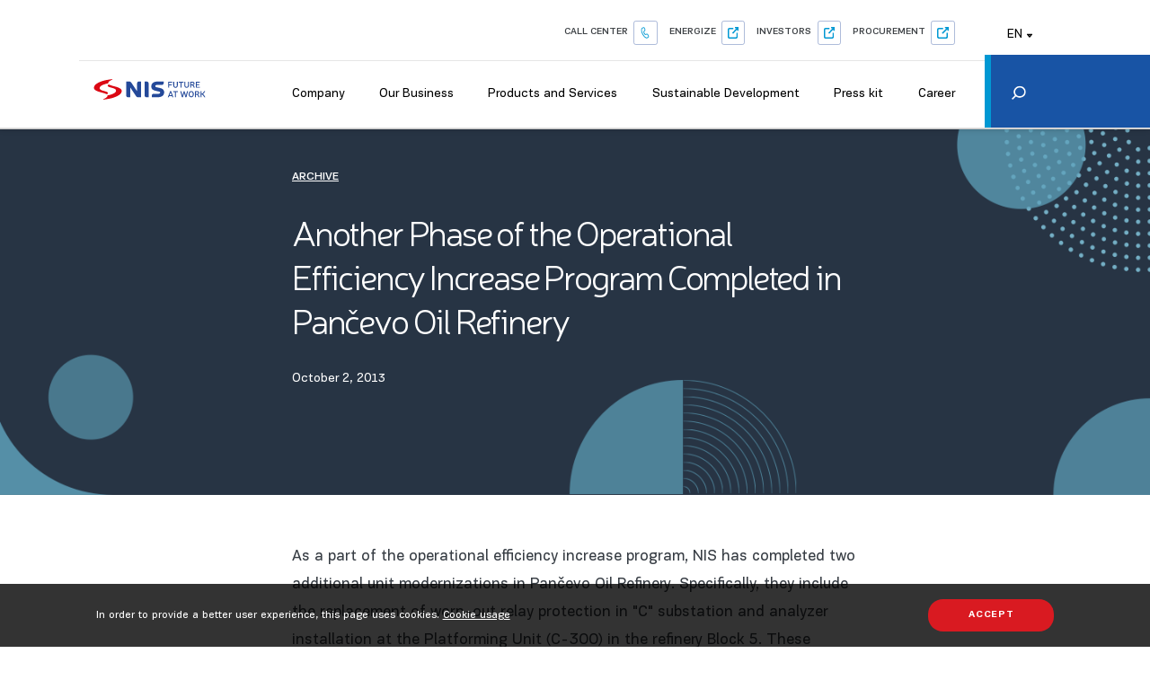

--- FILE ---
content_type: image/svg+xml
request_url: https://www.nis.rs/wp-content/themes/nis-1-1-64/static/ui/symbol-defs.svg
body_size: 169724
content:
<svg aria-hidden="true" style="position: absolute; width: 0; height: 0; overflow: hidden;" version="1.1"
     xmlns="http://www.w3.org/2000/svg" xmlns:xlink="http://www.w3.org/1999/xlink">
    <defs>
        <symbol id="icon-mail" viewBox="0 0 32 32">
            <title>mail</title>
            <path d="M23.404 11.243l0.382 0.449-6.759 5.763c-0.319 0.278-0.739 0.426-1.174 0.426-0.38 0-0.75-0.114-1.049-0.328l-0.124-0.098-6.636-5.766 0.387-0.445 6.637 5.766c0.208 0.181 0.49 0.281 0.786 0.281 0.254 0 0.497-0.073 0.694-0.21l0.095-0.074 6.762-5.765z"></path>
            <path d="M22.795 10.601h-13.882c-0.604 0-1.095 0.491-1.095 1.095v9.097c0 0.604 0.491 1.095 1.095 1.095h13.882c0.604 0 1.095-0.491 1.095-1.095v-9.097c0-0.604-0.491-1.095-1.095-1.095zM8.913 11.191h13.882c0.279 0 0.506 0.227 0.506 0.506v9.097c0 0.279-0.227 0.506-0.506 0.506h-13.882c-0.279 0-0.506-0.227-0.506-0.506v-9.097c0-0.279 0.227-0.506 0.506-0.506z"></path>
            <path d="M17.781 16.081c0.095-0.102 0.246-0.121 0.362-0.054l0.055 0.041 3.071 2.881c0.119 0.111 0.125 0.298 0.013 0.417-0.095 0.102-0.246 0.121-0.362 0.054l-0.055-0.041-3.071-2.881c-0.119-0.111-0.125-0.298-0.013-0.417z"></path>
            <path d="M13.381 16.067c0.119-0.111 0.305-0.105 0.417 0.013 0.095 0.102 0.105 0.253 0.031 0.365l-0.044 0.052-3.072 2.881c-0.119 0.111-0.305 0.105-0.417-0.013-0.095-0.102-0.105-0.253-0.031-0.365l0.044-0.052 3.072-2.881z"></path>
        </symbol>
        <symbol id="icon-phone" viewBox="0 0 32 32">
            <title>phone</title>
            <path d="M14.302 7.98c-0.655-0.252-1.182-0.126-2.149 0.36l-0.509 0.26c-0.841 0.41-1.273 1.667-1.224 3.357 0.052 1.789 0.635 3.905 1.64 5.965s2.313 3.822 3.69 4.964c0.632 0.524 1.257 0.899 1.829 1.096 0.601 0.207 1.141 0.217 1.569 0.008l0.314-0.146c1.13-0.515 1.597-0.85 1.811-1.568 0.179-0.598 0.017-1.267-0.468-2.037-1.135-1.802-1.997-2.018-3.389-1.34l-0.36 0.178c-0.051 0.025-0.341-0.206-0.62-0.563-0.329-0.422-0.705-1.051-1.116-1.869l-0.124-0.251c-1.062-2.177-1.147-3.031-0.968-3.119l0.426-0.206c1.329-0.659 1.674-1.496 0.966-3.464-0.308-0.856-0.735-1.396-1.318-1.624zM14.001 8.499l0.088 0.030c0.398 0.156 0.721 0.564 0.976 1.274 0.606 1.684 0.389 2.209-0.673 2.736l-0.421 0.203c-0.616 0.301-0.501 1.454 0.695 3.907 0.476 0.976 0.914 1.723 1.306 2.225 0.477 0.611 0.899 0.947 1.344 0.73l0.36-0.178c1.127-0.549 1.661-0.416 2.631 1.125 0.402 0.639 0.525 1.143 0.402 1.554-0.137 0.459-0.473 0.723-1.316 1.119l-0.503 0.233c-0.27 0.132-0.654 0.125-1.119-0.036-0.499-0.172-1.064-0.511-1.645-0.992-1.308-1.084-2.567-2.779-3.537-4.768s-1.531-4.025-1.58-5.724c-0.043-1.482 0.316-2.529 0.893-2.81l0.323-0.165c0.886-0.46 1.329-0.602 1.776-0.466z"></path>
        </symbol>
        <symbol id="icon-pin" viewBox="0 0 32 32">
            <title>pin</title>
            <path d="M16.421 10.566c-1.732 0-3.141 1.409-3.141 3.141s1.409 3.141 3.141 3.141 3.141-1.409 3.141-3.141c0-1.732-1.408-3.141-3.141-3.141zM16.421 11.155c1.407 0 2.551 1.145 2.551 2.552s-1.145 2.552-2.551 2.552-2.551-1.145-2.551-2.552c0-1.407 1.145-2.552 2.551-2.552z"></path>
            <path d="M16.421 7.284c-3.541 0-6.422 2.881-6.422 6.423 0 1.527 1.092 3.781 2.927 6.504 0.515 0.764 1.063 1.525 1.62 2.263l0.42 0.549c0.44 0.568 0.808 1.022 1.037 1.295 0.103 0.124 0.256 0.195 0.418 0.195 0.16 0 0.313-0.071 0.417-0.193l0.282-0.342c0.21-0.258 0.463-0.577 0.756-0.955 0.702-0.907 1.397-1.857 2.040-2.812 1.835-2.723 2.927-4.977 2.927-6.504 0-3.542-2.881-6.423-6.422-6.423zM16.421 7.874c3.216 0 5.832 2.617 5.832 5.833 0 1.368-1.058 3.55-2.826 6.175-0.636 0.943-1.323 1.883-2.017 2.78l-0.525 0.668-0.463 0.568-0.234-0.285c-0.206-0.254-0.464-0.578-0.755-0.953-0.695-0.896-1.382-1.837-2.017-2.78-1.769-2.625-2.826-4.807-2.826-6.175 0-3.216 2.617-5.833 5.832-5.833z"></path>
        </symbol>
        <symbol id="icon-close-only" viewBox="0 0 32 32">
            <title>close-only</title>
            <path fill="#fff" style="fill: var(--color1, #fff)"
                  d="M30.314 29.83c-0.497 0.497-1.184 0.805-1.942 0.805s-1.445-0.308-1.942-0.805l-10.195-10.198-10.682 10.682c-0.497 0.497-1.184 0.805-1.942 0.805-1.516 0-2.746-1.229-2.746-2.746 0-0.758 0.307-1.444 0.803-1.941l10.685-10.682-10.198-10.198c-0.497-0.497-0.805-1.184-0.805-1.942 0-1.517 1.23-2.747 2.747-2.747 0.759 0 1.445 0.307 1.942 0.805l10.195 10.198 9.712-9.712c0.501-0.526 1.207-0.853 1.989-0.853 1.516 0 2.746 1.229 2.746 2.746 0 0.784-0.328 1.491-0.855 1.991l-0.001 0.001-9.706 9.712 10.195 10.195c0.497 0.497 0.805 1.184 0.805 1.942s-0.308 1.445-0.805 1.942l-0 0z"></path>
        </symbol>
        <symbol id="icon-logo_nis-white" viewBox="0 0 175 32">
            <title>logo_nis-white</title>
            <path fill="#fff" style="fill: var(--color1, #fff)"
                  d="M91.738 13.091v-2.88h1.969c1.364 0 2.044 0.509 2.044 1.527 0 0.863-0.586 1.363-1.567 1.363zM91.738 6.225h2.236c0.916 0 1.476 0.468 1.476 1.233 0 0.873-0.63 1.382-1.862 1.382h-1.85zM97.273 11.849c0.054-1.037-0.586-1.98-1.551-2.281-0.183-0.051-0.173-0.177 0-0.233 0.784-0.345 1.28-1.153 1.245-2.032 0-1.549-1.137-2.473-3.014-2.473h-3.575c-0.005-0.001-0.010-0.001-0.016-0.001-0.036 0-0.069 0.014-0.093 0.037l0-0c-0.027 0.026-0.044 0.063-0.044 0.104 0 0.002 0 0.005 0 0.007v-0 9.356c-0 0.003-0 0.007-0 0.012 0 0.039 0.016 0.075 0.043 0.1l0 0c0.023 0.023 0.055 0.036 0.091 0.036 0.007 0 0.014-0.001 0.021-0.002l-0.001 0h3.811c1.971 0 3.104-0.96 3.104-2.605z"></path>
            <path fill="#fff" style="fill: var(--color1, #fff)"
                  d="M103.238 14.481c2.345 0 3.709-1.456 3.709-3.968v-5.539c0-0.003 0-0.006 0-0.009 0-0.039-0.017-0.075-0.044-0.099l-0-0c-0.025-0.023-0.058-0.037-0.094-0.037-0.005 0-0.010 0-0.015 0.001l0.001-0h-1.271c-0.005-0.001-0.010-0.001-0.016-0.001-0.037 0-0.070 0.014-0.094 0.037l0-0c-0.026 0.024-0.043 0.059-0.043 0.098 0 0.003 0 0.007 0 0.010l-0-0v5.535c0 1.636-0.785 2.561-2.132 2.561s-2.153-0.925-2.153-2.561v-5.535c0.001-0.005 0.001-0.010 0.001-0.015 0-0.036-0.015-0.069-0.039-0.092l-0-0c-0.024-0.023-0.056-0.037-0.092-0.037-0.006 0-0.012 0-0.018 0.001l0.001-0h-1.251c-0.005-0.001-0.010-0.001-0.016-0.001-0.037 0-0.070 0.014-0.094 0.037l0-0c-0.026 0.024-0.043 0.059-0.043 0.098 0 0.003 0 0.007 0 0.010l-0-0v5.535c0 2.502 1.367 3.972 3.703 3.972z"></path>
            <path fill="#fff" style="fill: var(--color1, #fff)"
                  d="M113.018 13.087h-1.779v-6.883h1.779c1.591 0 2.548 1.257 2.548 3.437 0 2.179-0.957 3.43-2.548 3.43zM117.113 9.655c0-2.961-1.549-4.825-4.109-4.825h-3.133c-0.005-0.001-0.011-0.001-0.017-0.001-0.036 0-0.070 0.014-0.094 0.037l0-0c-0.027 0.026-0.044 0.063-0.044 0.104 0 0.002 0 0.005 0 0.007v-0 9.35c-0 0.003-0 0.006-0 0.009 0 0.040 0.016 0.076 0.042 0.103v0c0.029 0.029 0.071 0.044 0.112 0.039h3.148c2.535 0 4.109-1.894 4.109-4.825z"></path>
            <path fill="#fff" style="fill: var(--color1, #fff)"
                  d="M126.262 10.342v-5.536c0.001-0.005 0.001-0.011 0.001-0.016 0-0.037-0.015-0.071-0.040-0.096l-0-0c-0.025-0.024-0.059-0.039-0.096-0.039-0.006 0-0.012 0-0.018 0.001l0.001-0h-1.265c-0.005-0.001-0.010-0.001-0.016-0.001-0.038 0-0.072 0.015-0.098 0.039l0-0c-0.027 0.026-0.044 0.062-0.044 0.102 0 0.004 0 0.007 0 0.011l-0-0v5.536c0 1.629-0.778 2.55-2.129 2.55-1.353 0-2.141-0.921-2.141-2.55v-5.536c0-0.003 0-0.007 0-0.010 0-0.040-0.017-0.076-0.044-0.102l-0-0c-0.025-0.024-0.060-0.039-0.098-0.039-0.006 0-0.011 0-0.016 0.001l0.001-0h-1.251c-0.005-0.001-0.010-0.001-0.016-0.001-0.038 0-0.072 0.015-0.098 0.039l0-0c-0.027 0.026-0.044 0.062-0.044 0.102 0 0.004 0 0.007 0 0.011l-0-0v5.536c0 2.5 1.367 3.965 3.706 3.965 2.337 0 3.705-1.46 3.705-3.965z"></path>
            <path fill="#fff" style="fill: var(--color1, #fff)"
                  d="M135.281 13.759c0.090-0.029 0.135-0.093 0.090-0.182l-0.359-0.986c-0.022-0.058-0.077-0.098-0.142-0.098-0.019 0-0.037 0.004-0.054 0.010l0.001-0-0.602 0.192c-0.426 0.16-0.919 0.253-1.433 0.253-0.034 0-0.068-0-0.102-0.001l0.005 0c-1.644 0-2.607-1.265-2.607-3.45 0-2.182 0.963-3.449 2.607-3.449 0.509-0.009 1.012 0.065 1.495 0.221l0.612 0.204c0.014 0.005 0.030 0.008 0.046 0.008 0.063 0 0.115-0.041 0.134-0.097l0-0.001 0.349-1.034c0.004-0.013 0.006-0.027 0.006-0.043 0-0.062-0.040-0.115-0.096-0.135l-0.001-0-0.604-0.198c-0.538-0.201-1.159-0.317-1.808-0.317-0.056 0-0.112 0.001-0.168 0.003l0.008-0c-2.596 0-4.166 1.857-4.166 4.815 0 2.956 1.571 4.833 4.166 4.833 0.682 0.015 1.359-0.103 1.993-0.349z"></path>
            <path fill="#fff" style="fill: var(--color1, #fff)"
                  d="M143.622 14.199c0.032 0.064 0.097 0.106 0.172 0.106 0.002 0 0.005-0 0.007-0h1.617c0.003 0 0.007 0 0.011 0 0.037 0 0.070-0.015 0.094-0.040l0-0c0.024-0.025 0.038-0.059 0.038-0.096 0-0.004-0-0.008-0.001-0.012l0 0.001v-9.356c0.001-0.005 0.001-0.011 0.001-0.016 0-0.036-0.014-0.069-0.037-0.093l0 0c-0.023-0.024-0.055-0.039-0.091-0.039-0.005 0-0.011 0-0.016 0.001l0.001-0h-1.228c-0.004-0.001-0.010-0.001-0.015-0.001-0.036 0-0.069 0.015-0.093 0.039v0c-0.025 0.025-0.041 0.060-0.041 0.099 0 0.004 0 0.007 0 0.011l-0-0v5.242c-0.015 0.633 0.020 1.265 0.105 1.894 0.029 0.157-0.105 0.233-0.169 0.051-0.138-0.275-0.297-0.589-0.495-0.919l-2.879-4.881c-0.262-0.46-0.499-0.935-0.713-1.421-0.032-0.062-0.094-0.104-0.167-0.108l-0-0h-1.597c-0.006-0.001-0.014-0.002-0.021-0.002-0.035 0-0.066 0.014-0.089 0.037v0c-0.024 0.024-0.039 0.058-0.039 0.094 0 0.006 0 0.012 0.001 0.018l-0-0.001v9.353c-0 0.003-0 0.007-0 0.012 0 0.038 0.015 0.072 0.040 0.098l-0-0c0.029 0.029 0.068 0.042 0.109 0.036h1.236c0.005 0.001 0.010 0.001 0.016 0.001 0.036 0 0.068-0.014 0.092-0.037l-0 0c0.029-0.029 0.044-0.070 0.041-0.111v-5.212c0-0.643-0.039-1.286-0.119-1.924-0.029-0.147 0.105-0.204 0.183-0.051 0.134 0.285 0.291 0.615 0.495 0.929l2.879 4.865c0.263 0.461 0.497 0.94 0.698 1.433z"></path>
            <path fill="#fff" style="fill: var(--color1, #fff)"
                  d="M151.849 12.916c-1.587 0-2.524-1.302-2.524-3.45 0-2.15 0.937-3.452 2.524-3.452 1.588 0 2.5 1.267 2.5 3.452 0 2.183-0.927 3.45-2.5 3.45zM151.849 4.655c-2.524 0-4.052 1.853-4.052 4.812 0 2.957 1.529 4.836 4.052 4.841 2.525 0.004 4.048-1.863 4.048-4.841s-1.548-4.812-4.048-4.812z"></path>
            <path fill="#fff" style="fill: var(--color1, #fff)"
                  d="M162.214 9.039l-1.51-0.547c-1.007-0.359-1.328-0.749-1.328-1.302 0-0.695 0.669-1.149 1.655-1.149 0.591 0.006 1.175 0.1 1.737 0.281l0.724 0.227c0.013 0.004 0.029 0.006 0.044 0.006 0.066 0 0.123-0.041 0.146-0.098l0-0.001 0.372-1.021c0.041-0.080 0-0.148-0.1-0.192l-0.79-0.252c-0.637-0.211-1.371-0.334-2.133-0.336h-0.001c-1.972 0-3.226 0.927-3.226 2.535 0 1.302 0.599 2.003 2.285 2.614l1.51 0.567c0.765 0.281 1.353 0.666 1.353 1.263 0 0.908-0.849 1.287-1.856 1.287-0.769-0-1.508-0.13-2.195-0.369l0.047 0.014-0.756-0.247c-0.084-0.033-0.15 0-0.189 0.095l-0.358 1.030c-0.041 0.074 0 0.144 0.095 0.183l0.716 0.233c0.77 0.284 1.659 0.448 2.586 0.448 0.019 0 0.039-0 0.058-0l-0.003 0c2.113 0 3.427-0.947 3.427-2.673 0-1.347-0.724-2.003-2.32-2.595z"></path>
            <path fill="#fff" style="fill: var(--color1, #fff)"
                  d="M173.494 4.829h-7.277c-0.005-0.001-0.010-0.001-0.016-0.001-0.038 0-0.072 0.015-0.096 0.040v0c-0.024 0.024-0.039 0.057-0.039 0.094 0 0.005 0 0.011 0.001 0.016l-0-0.001v1.072c-0.001 0.006-0.002 0.013-0.002 0.021 0 0.036 0.014 0.069 0.038 0.093l-0-0c0.029 0.029 0.071 0.044 0.113 0.039h2.861v7.791c-0 0.001-0 0.002-0 0.003 0 0.077 0.063 0.14 0.14 0.14 0.003 0 0.006-0 0.009-0l-0 0h1.248c0.003 0 0.007 0 0.011 0 0.037 0 0.070-0.015 0.094-0.038l-0 0c0.024-0.024 0.040-0.057 0.040-0.095 0-0.004-0-0.007-0-0.011l0 0v-7.805h2.876c0.005 0.001 0.010 0.001 0.016 0.001 0.039 0 0.074-0.016 0.099-0.042v0c0.029-0.029 0.044-0.071 0.039-0.113v-1.056c0-0.003 0-0.007 0-0.011 0-0.038-0.016-0.073-0.041-0.098v0c-0.025-0.024-0.059-0.039-0.097-0.039-0.006 0-0.012 0-0.018 0.001l0.001-0z"></path>
            <path fill="#fff" style="fill: var(--color1, #fff)"
                  d="M96.788 19.127c-0.004-0.001-0.010-0.001-0.015-0.001-0.038 0-0.072 0.016-0.096 0.041l-0 0c-0.024 0.025-0.039 0.059-0.039 0.096 0 0.006 0 0.011 0.001 0.017l-0-0.001v5.22c-0.015 0.63 0.022 1.26 0.109 1.884 0 0.167-0.109 0.233-0.183 0.061-0.129-0.279-0.288-0.598-0.461-0.931l-2.879-4.863c-0.23-0.384-0.468-0.848-0.679-1.326l-0.034-0.085c-0.033-0.067-0.1-0.112-0.177-0.112h-1.612c-0.005-0.001-0.010-0.001-0.016-0.001-0.037 0-0.071 0.015-0.094 0.040l-0 0c-0.024 0.025-0.039 0.059-0.039 0.096 0 0.006 0 0.011 0.001 0.017l-0-0.001v9.347c-0.001 0.005-0.001 0.010-0.001 0.016 0 0.037 0.015 0.071 0.039 0.096l-0-0c0.029 0.029 0.070 0.044 0.111 0.039h1.236c0.005 0.001 0.010 0.001 0.016 0.001 0.037 0 0.071-0.015 0.094-0.040l0-0c0.029-0.029 0.044-0.070 0.038-0.112v-5.215c0.004-0.64-0.036-1.28-0.124-1.914-0.025-0.153 0.103-0.208 0.192-0.051 0.134 0.288 0.297 0.602 0.465 0.916l2.884 4.861c0.255 0.46 0.486 0.932 0.692 1.417 0.035 0.064 0.101 0.108 0.177 0.112l0 0h1.613c0.003 0 0.006 0 0.010 0 0.038 0 0.073-0.016 0.098-0.041l0-0c0.029-0.029 0.044-0.070 0.041-0.111v-9.322c0-0.003 0-0.006 0-0.010 0-0.039-0.016-0.075-0.041-0.101l0 0c-0.025-0.025-0.059-0.041-0.098-0.041-0.004 0-0.007 0-0.010 0l0-0z"></path>
            <path fill="#fff" style="fill: var(--color1, #fff)"
                  d="M102.854 25.556l0.692-1.808c0.326-0.825 0.591-1.673 0.791-2.538 0.029-0.153 0.175-0.153 0.224 0 0.193 0.864 0.451 1.712 0.767 2.538l0.713 1.808zM105.433 19.255c0-0.087-0.064-0.127-0.164-0.127h-1.658c-0.006-0.001-0.013-0.001-0.020-0.001-0.037 0-0.071 0.014-0.097 0.036l0-0c-0.031 0.028-0.051 0.067-0.052 0.112v0c-0.289 1.105-0.636 2.196-1.036 3.264l-2.33 6.063c-0.045 0.112 0 0.177 0.124 0.177h1.295c0 0 0.001 0 0.001 0 0.077 0 0.142-0.051 0.163-0.121l0-0.001 0.663-1.731h4.252l0.678 1.727c0.018 0.070 0.081 0.121 0.155 0.121 0.002 0 0.003-0 0.005-0h1.299c0.124 0 0.164-0.065 0.124-0.177l-2.345-6.036c-0.331-0.83-0.692-1.924-0.999-3.040l-0.057-0.245z"></path>
            <path fill="#fff" style="fill: var(--color1, #fff)"
                  d="M119.388 27.392h-1.779v-6.865h1.779c1.59 0 2.545 1.249 2.545 3.423 0 2.172-0.956 3.418-2.545 3.418zM119.388 19.127h-3.152c-0.003-0-0.006-0-0.009-0-0.039 0-0.074 0.016-0.099 0.042l-0 0c-0.025 0.026-0.041 0.061-0.041 0.101 0 0.003 0 0.007 0 0.010l-0-0v9.347c-0 0.003-0 0.006-0 0.010 0 0.039 0.016 0.075 0.041 0.101l-0-0c0.029 0.029 0.068 0.044 0.108 0.042h3.152c2.535 0 4.112-1.884 4.112-4.806s-1.546-4.82-4.112-4.82z"></path>
            <path fill="#fff" style="fill: var(--color1, #fff)"
                  d="M127.292 27.366v-2.865h3.788c0.003 0 0.007 0 0.012 0 0.039 0 0.074-0.016 0.099-0.041v0c0.029-0.029 0.044-0.070 0.041-0.111v-1.079c0-0.001 0-0.003 0-0.005 0-0.040-0.017-0.077-0.044-0.103l-0-0c-0.025-0.025-0.060-0.040-0.097-0.040-0.004 0-0.007 0-0.011 0l0-0h-3.788v-2.598h4.516c0.004 0 0.009 0.001 0.014 0.001 0.077 0 0.141-0.054 0.156-0.126l0-0.001 0.305-1.098c0.004-0.013 0.007-0.027 0.007-0.043 0-0.031-0.011-0.060-0.029-0.083l0 0c-0.024-0.029-0.060-0.048-0.101-0.048-0.006 0-0.012 0-0.017 0.001l0.001-0h-6.243c-0.005-0.001-0.010-0.001-0.016-0.001-0.038 0-0.073 0.015-0.098 0.040l0-0c-0.026 0.026-0.043 0.062-0.043 0.102 0 0.004 0 0.007 0 0.011l-0-0v9.347c-0 0.003-0 0.007-0 0.010 0 0.040 0.017 0.077 0.044 0.103l0 0c0.029 0.029 0.071 0.044 0.112 0.038h6.243c0.005 0.001 0.010 0.001 0.016 0.001 0.038 0 0.072-0.015 0.096-0.040v0c0.029-0.029 0.044-0.070 0.038-0.112v-1.114c0-0.003 0-0.007 0-0.011 0-0.038-0.016-0.073-0.041-0.098l-0-0c-0.024-0.024-0.058-0.039-0.095-0.039-0.005 0-0.010 0-0.015 0.001l0.001-0z"></path>
            <path fill="#fff" style="fill: var(--color1, #fff)"
                  d="M136.032 27.367v-8.087c0.001-0.005 0.001-0.011 0.001-0.017 0-0.038-0.015-0.072-0.039-0.097l0 0c-0.024-0.024-0.056-0.039-0.093-0.039-0.006 0-0.012 0-0.017 0.001l0.001-0h-1.207c-0.005-0.001-0.010-0.001-0.015-0.001-0.036 0-0.069 0.015-0.092 0.039l-0 0c-0.024 0.025-0.039 0.059-0.039 0.097 0 0.006 0 0.012 0.001 0.017l-0-0.001v9.347c-0.001 0.005-0.001 0.010-0.001 0.016 0 0.037 0.015 0.071 0.039 0.097l-0-0c0.029 0.029 0.068 0.044 0.108 0.039h5.556c0.006 0.001 0.013 0.002 0.020 0.002 0.036 0 0.069-0.014 0.093-0.038l-0 0c0.027-0.026 0.044-0.063 0.044-0.104 0-0.004-0-0.008-0.001-0.013l0 0.001v-1.111c0-0.096-0.058-0.145-0.157-0.145z"></path>
            <path fill="#fff" style="fill: var(--color1, #fff)"
                  d="M147.593 19.127c-0.004-0-0.010-0.001-0.015-0.001-0.038 0-0.072 0.015-0.097 0.040v0c-0.025 0.024-0.040 0.058-0.040 0.096 0 0.006 0 0.011 0.001 0.017l-0-0.001v5.533c0 1.629-0.785 2.559-2.138 2.559s-2.148-0.931-2.148-2.56v-5.532c0.001-0.005 0.001-0.011 0.001-0.016 0-0.036-0.014-0.069-0.037-0.093l0 0c-0.025-0.025-0.060-0.041-0.099-0.041-0.004 0-0.008 0-0.013 0.001l0.001-0h-1.255c-0.003-0-0.007-0-0.010-0-0.039 0-0.074 0.016-0.1 0.041v0c-0.026 0.025-0.042 0.061-0.042 0.1 0 0.003 0 0.007 0 0.010l-0-0v5.533c0 2.499 1.363 3.968 3.703 3.968s3.709-1.45 3.709-3.968v-5.533c0-0.002 0-0.005 0-0.008 0-0.040-0.017-0.076-0.044-0.101l-0-0c-0.026-0.025-0.061-0.041-0.1-0.041-0.003 0-0.006 0-0.009 0l0-0z"></path>
            <path fill="#fff" style="fill: var(--color1, #fff)"
                  d="M132.985 3.615c0.003 0 0.007 0 0.010 0 0.068 0 0.128-0.034 0.164-0.087l0-0.001 1.318-1.449c0.087-0.093 0.052-0.186-0.076-0.186h-1.527c-0.005-0-0.011-0.001-0.016-0.001-0.068 0-0.127 0.038-0.158 0.093l-0 0.001-0.909 1.447c-0.058 0.093 0 0.182 0.095 0.182z"></path>
            <path fill="#fff" style="fill: var(--color1, #fff)"
                  d="M31.753 10.941c-0.111 0-6.566-1.651-8.647-2.839-1.076 0.502-1.815 1.098-1.815 1.77 0 3.441 13.273 2.865 12.911 7.596-0.297 3.852-7.345 6.019-13.217 7.088 0.218 0.762-0.015 1.583-0.598 2.121-1.091 1.116-2.383 2.031-3.817 2.687l-0.080 0.033c-2.548 1.43-2.633 1.629-1.769 1.629h0.029c9.644-1.504 14.017-2.116 20.643-5.126 4.183-1.936 7.194-4.435 7.446-7.639v-0.391c-0.076-3.808-5.615-5.478-11.085-6.932z"></path>
            <path fill="#fff" style="fill: var(--color1, #fff)"
                  d="M11.168 20.086c0.086 0 6.535 1.655 8.647 2.839 1.071-0.502 1.815-1.094 1.815-1.766 0-3.441-13.273-2.865-12.911-7.596 0.297-3.857 7.345-6.019 13.217-7.088-0.053-0.174-0.083-0.375-0.083-0.583 0-0.609 0.261-1.157 0.678-1.538l0.002-0.001c1.091-1.117 2.383-2.032 3.819-2.686l0.079-0.032c2.563-1.434 2.639-1.635 1.764-1.635h-0.026c-9.636 1.535-14.010 2.116-20.643 5.132-4.177 1.936-7.188 4.435-7.44 7.635v0.34c0.025 3.849 5.591 5.519 11.085 6.983-0.744-0.222-1.078-0.333-1.41-0.447l0.407 0.121c0.32 0.116 0.652 0.221 1.004 0.326z"></path>
            <path fill="#fff" style="fill: var(--color1, #fff)" d="M48.698 21.542h31.025v0.345h-31.025z"></path>
            <path fill="#fff" style="fill: var(--color1, #fff)"
                  d="M48.858 9.702v-5.037h2.655c0.234 0.008 0.453 0.065 0.65 0.16l-0.010-0.004c0.073 0.031 0.135 0.065 0.193 0.104l-0.004-0.003c0.41 0.32 0.762 0.713 1.036 1.158l4.276 6.452v-6.367c0-0.835 0.666-1.511 1.489-1.511h1.78v12.749h-2.55c-0.034 0.004-0.074 0.006-0.114 0.006s-0.080-0.002-0.119-0.007l0.005 0c-0.154-0.024-0.292-0.070-0.42-0.135l0.008 0.004-0.189-0.106c-0.412-0.321-0.758-0.705-1.027-1.141l-0.011-0.018-4.287-6.473-0.079-0.080v7.949h-1.776c-0.823-0.007-1.488-0.675-1.488-1.5 0-0.005 0-0.009 0-0.014v0.001z"></path>
            <path fill="#fff" style="fill: var(--color1, #fff)"
                  d="M66.969 6.167c0-0.836-0.666-1.513-1.489-1.513h-1.785v11.244c0 0.835 0.668 1.511 1.491 1.511h1.779z"></path>
            <path fill="#fff" style="fill: var(--color1, #fff)"
                  d="M78.316 10.822c-0.74-0.489-1.614-0.841-2.554-0.998l-0.039-0.005c-2.285-0.505-2.609-0.58-2.65-0.596-0.039-0.015-0.783-0.175-0.783-0.815 0-0.463 0.259-0.749 0.799-0.874 0.196-0.039 0.397-0.058 0.598-0.055h3.937c0.211-0.003 0.422-0.051 0.614-0.141 0.324-0.145 0.585-0.404 0.733-0.73 0.097-0.198 0.148-0.417 0.15-0.64v-1.312h-4.636c-1.876 0-3.302 0.417-4.246 1.238-0.494 0.435-0.861 1.005-1.042 1.652l-0.006 0.024c-0.1 0.349-0.153 0.713-0.156 1.076-0.047 1.018 0.409 1.993 1.217 2.602 0.79 0.509 1.674 0.852 2.599 1.005l2.65 0.589c0.029 0 0.783 0.192 0.783 0.82 0 0.463-0.263 0.755-0.799 0.876-0.196 0.042-0.397 0.063-0.598 0.060h-3.937c-0.595 0.003-1.108 0.355-1.343 0.862l-0.004 0.009c-0.094 0.186-0.15 0.406-0.15 0.638 0 0.001 0 0.001 0 0.002v-0 1.302h4.631c1.881 0 3.308-0.407 4.25-1.228 0.496-0.437 0.861-1.010 1.037-1.662l0.005-0.024c0.101-0.318 0.161-0.685 0.164-1.064v-0.002c0.002-0.044 0.004-0.095 0.004-0.146 0-1.003-0.48-1.893-1.223-2.454l-0.008-0.006z"></path>
            <path fill="#fff" style="fill: var(--color1, #fff)"
                  d="M51.111 28.623c-0.272 0.093-0.585 0.149-0.91 0.153l-0.002 0c-0.036 0.003-0.078 0.005-0.12 0.005-0.379 0-0.727-0.137-0.995-0.364l0.002 0.002c-0.24-0.242-0.389-0.575-0.389-0.943 0-0.014 0-0.028 0.001-0.042l-0 0.002c-0-0.006-0-0.013-0-0.020 0-0.409 0.178-0.776 0.46-1.028l0.001-0.001c0.251-0.226 0.586-0.364 0.952-0.364 0.053 0 0.105 0.003 0.157 0.009l-0.006-0.001c0.259-0.007 0.516 0.036 0.756 0.131l-0.125 0.476c-0.172-0.076-0.373-0.12-0.584-0.12-0.018 0-0.036 0-0.054 0.001l0.003-0c-0.466 0.017-0.838 0.391-0.854 0.855l-0 0.001c-0 0.004-0 0.010-0 0.015 0 0.462 0.355 0.842 0.807 0.881l0.003 0c0.102 0.004 0.204-0.007 0.301-0.033v-0.567h-0.422v-0.479h1.018z"></path>
            <path fill="#fff" style="fill: var(--color1, #fff)"
                  d="M52.516 27.607l0.156-0.588c0.041-0.161 0.079-0.367 0.119-0.534l0.128 0.534 0.164 0.586zM53.159 28.071l0.205 0.708h0.671l-0.825-2.758h-0.783l-0.806 2.758h0.614l0.192-0.708z"></path>
            <path fill="#fff" style="fill: var(--color1, #fff)"
                  d="M54.56 28.447l1.27-1.895v-0.015h-1.152v-0.515h1.932v0.358l-1.242 1.866v0.019h1.261v0.515h-2.068v-0.333z"></path>
            <path fill="#fff" style="fill: var(--color1, #fff)"
                  d="M57.607 26.481c0.089-0.007 0.179-0.007 0.268 0 0.329 0 0.515 0.131 0.515 0.403s-0.217 0.441-0.561 0.441c-0.033 0.003-0.072 0.005-0.111 0.005s-0.077-0.002-0.115-0.005l0.005 0zM56.96 28.78h0.643v-0.97c0.034 0.004 0.073 0.006 0.113 0.006s0.079-0.002 0.117-0.007l-0.005 0c0.024 0.001 0.052 0.002 0.080 0.002 0.322 0 0.619-0.108 0.857-0.29l-0.003 0.003c0.164-0.154 0.266-0.371 0.266-0.613 0-0.013-0-0.026-0.001-0.039l0 0.002c0-0.004 0-0.009 0-0.014 0-0.252-0.122-0.475-0.309-0.615l-0.002-0.001c-0.216-0.14-0.481-0.223-0.765-0.223-0.040 0-0.079 0.002-0.118 0.005l0.005-0c-0.032-0.001-0.069-0.001-0.106-0.001-0.273 0-0.54 0.020-0.802 0.058l0.030-0.004z"></path>
            <path fill="#fff" style="fill: var(--color1, #fff)"
                  d="M60.332 26.49c0.041-0.004 0.090-0.007 0.138-0.007s0.097 0.002 0.144 0.007l-0.006-0c0.276 0 0.445 0.138 0.445 0.372 0 0.233-0.172 0.385-0.477 0.385h-0.239zM59.724 28.78h0.614v-1.079h0.179c0.259 0.004 0.375 0.093 0.458 0.436 0.041 0.221 0.102 0.436 0.185 0.643h0.633c-0.048-0.108-0.131-0.465-0.218-0.778-0.034-0.223-0.172-0.409-0.363-0.507l-0.004-0.002c0.287-0.104 0.488-0.375 0.488-0.692 0-0.223-0.1-0.423-0.257-0.558l-0.001-0.001c-0.213-0.138-0.473-0.22-0.752-0.22-0.048 0-0.095 0.002-0.141 0.007l0.006-0c-0.276-0.003-0.553 0.015-0.826 0.054z"></path>
            <path fill="#fff" style="fill: var(--color1, #fff)"
                  d="M62.826 27.395c0-0.511 0.247-0.895 0.694-0.895 0.445 0 0.688 0.375 0.688 0.886s-0.257 0.896-0.688 0.896-0.694-0.361-0.694-0.887zM64.887 27.366c0.003-0.031 0.004-0.066 0.004-0.102 0-0.332-0.136-0.633-0.356-0.849l-0-0c-0.248-0.243-0.587-0.393-0.962-0.393-0.014 0-0.027 0-0.041 0.001l0.002-0c-0.007-0-0.014-0-0.022-0-0.39 0-0.744 0.157-1.002 0.411l0-0c-0.229 0.225-0.371 0.538-0.371 0.884 0 0.035 0.001 0.070 0.004 0.105l-0-0.005c-0.003 0.033-0.005 0.071-0.005 0.109 0 0.332 0.135 0.633 0.354 0.85l0 0c0.25 0.248 0.594 0.402 0.974 0.402 0.008 0 0.016-0 0.024-0h-0.001c0.017 0.001 0.037 0.001 0.057 0.001 0.386 0 0.736-0.156 0.99-0.409l-0 0c0.221-0.22 0.358-0.524 0.358-0.861 0-0.050-0.003-0.1-0.009-0.149l0.001 0.006z"></path>
            <path fill="#fff" style="fill: var(--color1, #fff)"
                  d="M67.537 27.721c0-0.332-0.025-0.733-0.025-1.133-0.084 0.352-0.198 0.742-0.303 1.069l-0.321 1.069h-0.474l-0.288-1.059c-0.086-0.327-0.175-0.717-0.241-1.079 0 0.371 0 0.796-0.044 1.143l-0.051 1.044h-0.554l0.17-2.753h0.8l0.262 0.916c0.090 0.323 0.166 0.649 0.225 0.977 0.076-0.317 0.166-0.684 0.256-0.976l0.279-0.913h0.796l0.141 2.753h-0.586z"></path>
            <path fill="#fff" style="fill: var(--color1, #fff)"
                  d="M70.065 28.78v-2.758h0.717l0.561 1.008c0.166 0.305 0.313 0.624 0.442 0.948-0.031-0.31-0.049-0.669-0.049-1.033 0-0.043 0-0.086 0.001-0.129l-0 0.006v-0.801h0.567v2.758h-0.643l-0.577-1.066c-0.159-0.27-0.32-0.591-0.46-0.923l-0.020-0.054c0 0.367 0.029 0.756 0.029 1.207v0.832z"></path>
            <path fill="#fff" style="fill: var(--color1, #fff)"
                  d="M74.598 27.613h-0.999v0.657h1.114v0.509h-1.724v-2.758h1.665v0.509h-1.055v0.573h0.999v0.509z"></path>
            <path fill="#fff" style="fill: var(--color1, #fff)"
                  d="M75.404 26.022h1.724v0.509h-1.085v0.633h1.015v0.505h-1.015v1.111h-0.639v-2.758z"></path>
            <path fill="#fff" style="fill: var(--color1, #fff)"
                  d="M78.368 26.545h-0.724v-0.524h2.068v0.524h-0.739v2.234h-0.605v-2.234z"></path>
        </symbol>
        <symbol id="icon-logo_nis" viewBox="0 0 180 32">
            <title>logo_nis</title>
            <path fill="#0070ba" style="fill: var(--color2, #0070ba)"
                  d="M100.335 12.218c0.056-1.071-0.605-2.042-1.6-2.352-0.188-0.052-0.178-0.183 0-0.241 0.809-0.355 1.321-1.189 1.285-2.095 0-1.598-1.173-2.551-3.108-2.551h-3.687c-0.041-0.005-0.082 0.010-0.112 0.039s-0.047 0.071-0.045 0.113v9.649c-0.004 0.043 0.012 0.086 0.043 0.115s0.073 0.043 0.115 0.037h3.931c2.032 0 3.2-0.99 3.2-2.687l-0.020-0.026zM94.626 6.419h2.306c0.945 0 1.524 0.482 1.524 1.268 0 0.896-0.65 1.42-1.92 1.42h-1.91v-2.687zM94.626 13.496v-2.96h2.032c1.407 0 2.108 0.524 2.108 1.572 0 0.885-0.604 1.399-1.615 1.399l-2.524-0.010z"></path>
            <path fill="#0070ba" style="fill: var(--color2, #0070ba)"
                  d="M106.486 14.933c2.419 0 3.824-1.502 3.824-4.092v-5.713c0.003-0.042-0.012-0.082-0.043-0.111s-0.072-0.043-0.114-0.038h-1.311c-0.042-0.005-0.084 0.009-0.114 0.038s-0.046 0.070-0.043 0.111v5.707c0 1.687-0.81 2.642-2.2 2.642s-2.22-0.955-2.22-2.642v-5.707c0.005-0.041-0.009-0.082-0.039-0.111s-0.071-0.043-0.113-0.038h-1.29c-0.042-0.005-0.084 0.009-0.114 0.038s-0.046 0.070-0.043 0.111v5.707c0 2.58 1.411 4.097 3.819 4.097z"></path>
            <path fill="#0070ba" style="fill: var(--color2, #0070ba)"
                  d="M120.785 9.956c0-3.054-1.598-4.977-4.238-4.977h-3.232c-0.041-0.005-0.083 0.010-0.113 0.039s-0.047 0.071-0.045 0.113v9.645c-0.003 0.044 0.013 0.086 0.043 0.117s0.073 0.045 0.115 0.040h3.248c2.614 0 4.238-1.954 4.238-4.977zM116.562 13.492h-1.833v-7.093h1.833c1.639 0 2.625 1.294 2.625 3.541s-0.986 3.536-2.625 3.536z"></path>
            <path fill="#0070ba" style="fill: var(--color2, #0070ba)"
                  d="M130.221 10.665v-5.71c0.005-0.042-0.010-0.085-0.040-0.115s-0.073-0.045-0.116-0.040h-1.305c-0.043-0.005-0.086 0.010-0.118 0.040s-0.047 0.072-0.044 0.115v5.71c0 1.681-0.804 2.63-2.198 2.63s-2.208-0.949-2.208-2.63v-5.71c0.003-0.043-0.013-0.085-0.044-0.115s-0.074-0.045-0.118-0.040h-1.29c-0.043-0.005-0.086 0.010-0.118 0.040s-0.047 0.072-0.044 0.115v5.71c0 2.579 1.41 4.090 3.822 4.090s3.822-1.506 3.822-4.090z"></path>
            <path fill="#0070ba" style="fill: var(--color2, #0070ba)"
                  d="M139.534 14.19c0.093-0.030 0.139-0.097 0.093-0.188l-0.37-1.017c-0.014-0.039-0.043-0.070-0.081-0.088s-0.081-0.019-0.12-0.004l-0.622 0.198c-0.505 0.184-1.040 0.272-1.578 0.259-1.696 0-2.688-1.306-2.688-3.558s0.992-3.558 2.688-3.558c0.523-0.009 1.044 0.068 1.542 0.229l0.632 0.208c0.037 0.013 0.077 0.010 0.112-0.007s0.061-0.048 0.073-0.085l0.36-1.067c0.024-0.076-0.017-0.157-0.093-0.183l-0.622-0.203c-0.65-0.235-1.339-0.346-2.030-0.325-2.678 0-4.297 1.916-4.297 4.966s1.619 4.986 4.297 4.986c0.703 0.016 1.402-0.107 2.056-0.361l0.648-0.203z"></path>
            <path fill="#0070ba" style="fill: var(--color2, #0070ba)"
                  d="M148.133 14.645c0.035 0.070 0.107 0.113 0.184 0.11h1.668c0.040 0.003 0.080-0.012 0.108-0.041s0.043-0.070 0.040-0.111v-9.65c0.005-0.042-0.009-0.083-0.038-0.113s-0.070-0.044-0.11-0.039h-1.265c-0.041-0.005-0.082 0.009-0.111 0.039s-0.045 0.071-0.042 0.113v5.406c-0.016 0.653 0.020 1.307 0.107 1.954 0.031 0.162-0.107 0.241-0.173 0.052-0.143-0.283-0.306-0.608-0.51-0.948l-2.969-5.034c-0.27-0.475-0.515-0.965-0.735-1.467-0.035-0.066-0.101-0.108-0.173-0.11h-1.648c-0.041-0.007-0.084 0.007-0.114 0.036s-0.045 0.073-0.039 0.115v9.645c-0.003 0.042 0.012 0.084 0.042 0.113s0.071 0.044 0.111 0.039h1.275c0.041 0.005 0.082-0.009 0.111-0.039s0.045-0.071 0.042-0.113v-5.375c0.001-0.664-0.040-1.327-0.122-1.985-0.031-0.152 0.107-0.21 0.189-0.052 0.138 0.293 0.301 0.634 0.51 0.959l2.969 5.019c0.272 0.475 0.512 0.969 0.719 1.477z"></path>
            <path fill="#0070ba" style="fill: var(--color2, #0070ba)"
                  d="M156.625 4.8c-2.603 0-4.18 1.912-4.18 4.962s1.577 4.988 4.18 4.993c2.603 0.005 4.175-1.922 4.175-4.993s-1.597-4.963-4.175-4.963zM156.625 13.322c-1.638 0-2.603-1.342-2.603-3.559s0.965-3.559 2.603-3.559c1.638 0 2.578 1.307 2.578 3.559s-0.955 3.559-2.578 3.559z"></path>
            <path fill="#0070ba" style="fill: var(--color2, #0070ba)"
                  d="M167.307 9.322l-1.557-0.565c-1.038-0.371-1.37-0.773-1.37-1.343 0-0.717 0.69-1.185 1.708-1.185 0.609 0.006 1.213 0.104 1.791 0.29l0.747 0.234c0.081 0.024 0.168-0.018 0.197-0.097l0.384-1.053c0.042-0.081 0-0.153-0.104-0.198l-0.815-0.259c-0.711-0.227-1.453-0.344-2.201-0.346-2.035 0-3.327 0.956-3.327 2.615 0 1.343 0.618 2.065 2.356 2.696l1.557 0.585c0.789 0.29 1.396 0.687 1.396 1.302 0 0.936-0.877 1.328-1.915 1.328-0.754-0-1.503-0.124-2.216-0.366l-0.779-0.254c-0.088-0.036-0.156 0-0.197 0.097l-0.369 1.063c-0.042 0.076 0 0.148 0.099 0.188l0.737 0.239c0.873 0.312 1.796 0.469 2.725 0.463 2.18 0 3.535-0.977 3.535-2.757 0-1.389-0.747-2.065-2.393-2.676z"></path>
            <path fill="#0070ba" style="fill: var(--color2, #0070ba)"
                  d="M178.951 4.979h-7.507c-0.042-0.005-0.084 0.010-0.114 0.039s-0.045 0.072-0.040 0.113v1.104c-0.007 0.043 0.007 0.086 0.037 0.117s0.073 0.046 0.116 0.041h2.952v8.036c-0.002 0.040 0.014 0.080 0.044 0.108s0.069 0.043 0.11 0.040h1.286c0.040 0.003 0.080-0.011 0.108-0.040s0.043-0.068 0.040-0.108v-8.051h2.967c0.043 0.005 0.087-0.010 0.118-0.041s0.046-0.074 0.041-0.117v-1.089c0.003-0.042-0.013-0.084-0.043-0.113s-0.073-0.044-0.116-0.039z"></path>
            <path fill="#0070ba" style="fill: var(--color2, #0070ba)"
                  d="M99.831 19.734c-0.042-0.005-0.084 0.010-0.114 0.040s-0.044 0.073-0.039 0.116v5.384c-0.014 0.65 0.023 1.299 0.112 1.943 0 0.172-0.112 0.24-0.189 0.063-0.133-0.287-0.296-0.616-0.474-0.961l-2.969-5.013c-0.273-0.47-0.519-0.957-0.735-1.457-0.035-0.071-0.106-0.115-0.184-0.115h-1.663c-0.042-0.005-0.084 0.010-0.114 0.040s-0.044 0.073-0.039 0.116v9.64c-0.005 0.043 0.010 0.086 0.039 0.116s0.072 0.045 0.114 0.040h1.275c0.042 0.005 0.084-0.010 0.114-0.040s0.044-0.073 0.039-0.116v-5.379c0.005-0.66-0.038-1.32-0.128-1.974-0.025-0.157 0.107-0.214 0.199-0.052 0.138 0.298 0.306 0.621 0.48 0.945l2.974 5.013c0.263 0.474 0.502 0.962 0.714 1.462 0.037 0.069 0.107 0.112 0.184 0.115h1.663c0.041 0.003 0.082-0.012 0.112-0.042s0.045-0.072 0.041-0.114v-9.614c0.003-0.042-0.012-0.084-0.041-0.114s-0.070-0.046-0.112-0.042h-1.26z"></path>
            <path fill="#0070ba" style="fill: var(--color2, #0070ba)"
                  d="M108.744 19.866c0-0.089-0.067-0.131-0.169-0.131h-1.71c-0.043-0.006-0.087 0.007-0.121 0.036s-0.053 0.071-0.054 0.116c-0.298 1.14-0.655 2.264-1.068 3.367l-2.404 6.252c-0.046 0.115 0 0.183 0.128 0.183h1.335c0.078 0.001 0.147-0.050 0.169-0.126l0.683-1.786h4.386l0.698 1.78c0.019 0.076 0.087 0.128 0.164 0.126h1.34c0.128 0 0.169-0.068 0.128-0.183l-2.419-6.226c-0.418-1.11-0.782-2.241-1.089-3.388v-0.021zM106.083 26.364l0.714-1.864c0.337-0.85 0.61-1.726 0.817-2.618 0.031-0.157 0.18-0.157 0.231 0 0.2 0.891 0.464 1.766 0.791 2.618l0.734 1.864h-3.287z"></path>
            <path fill="#0070ba" style="fill: var(--color2, #0070ba)"
                  d="M123.137 19.734h-3.25c-0.042-0.003-0.082 0.012-0.112 0.042s-0.045 0.072-0.041 0.114v9.641c-0.003 0.042 0.012 0.084 0.041 0.114s0.070 0.046 0.112 0.042h3.25c2.616 0 4.241-1.943 4.241-4.956s-1.594-4.972-4.241-4.972zM123.137 28.257h-1.834v-7.082h1.834c1.64 0 2.626 1.29 2.626 3.531s-0.986 3.525-2.626 3.525z"></path>
            <path fill="#0070ba" style="fill: var(--color2, #0070ba)"
                  d="M131.283 28.231v-2.956h3.908c0.042 0.003 0.083-0.012 0.113-0.042s0.045-0.072 0.042-0.114v-1.112c0.002-0.042-0.014-0.082-0.044-0.111s-0.070-0.044-0.111-0.041h-3.908v-2.679h4.658c0.083 0.007 0.158-0.049 0.176-0.131l0.316-1.133c0.015-0.044 0.006-0.093-0.024-0.129s-0.075-0.054-0.121-0.048h-6.438c-0.043-0.005-0.086 0.010-0.117 0.040s-0.047 0.073-0.044 0.116v9.64c-0.003 0.043 0.013 0.086 0.044 0.116s0.074 0.045 0.117 0.040h6.438c0.043 0.005 0.085-0.010 0.115-0.040s0.045-0.073 0.040-0.116v-1.149c0.003-0.042-0.012-0.083-0.042-0.113s-0.072-0.044-0.113-0.039h-5.005z"></path>
            <path fill="#0070ba" style="fill: var(--color2, #0070ba)"
                  d="M140.304 28.233v-8.342c0.005-0.043-0.009-0.086-0.039-0.116s-0.071-0.045-0.112-0.040h-1.245c-0.041-0.005-0.083 0.010-0.112 0.040s-0.044 0.073-0.039 0.116v9.64c-0.005 0.043 0.009 0.086 0.039 0.116s0.071 0.045 0.112 0.040h5.731c0.043 0.006 0.086-0.007 0.117-0.038s0.048-0.074 0.044-0.119v-1.147c0-0.099-0.060-0.151-0.161-0.151h-4.334z"></path>
            <path fill="#0070ba" style="fill: var(--color2, #0070ba)"
                  d="M152.226 19.734c-0.043-0.005-0.086 0.010-0.116 0.040s-0.045 0.073-0.040 0.115v5.707c0 1.681-0.81 2.639-2.205 2.639s-2.215-0.959-2.215-2.639v-5.707c0.005-0.041-0.009-0.083-0.039-0.113s-0.071-0.045-0.113-0.042h-1.296c-0.042-0.003-0.084 0.012-0.114 0.042s-0.046 0.071-0.042 0.113v5.707c0 2.578 1.405 4.093 3.819 4.093s3.824-1.495 3.824-4.093v-5.707c0.003-0.042-0.012-0.083-0.042-0.113s-0.072-0.045-0.114-0.042h-1.306z"></path>
            <path fill="#0070ba" style="fill: var(--color2, #0070ba)"
                  d="M137.166 3.733c0.071 0.005 0.139-0.029 0.182-0.091l1.359-1.493c0.088-0.096 0.054-0.193-0.078-0.193h-1.575c-0.072-0.008-0.143 0.029-0.182 0.096l-0.937 1.493c-0.059 0.096 0 0.187 0.098 0.187h1.133z"></path>
            <path fill="#dc0210" style="fill: var(--color3, #dc0210)"
                  d="M32.744 11.284c-0.114 0-6.772-1.702-8.919-2.928-1.11 0.517-1.872 1.133-1.872 1.826 0 3.549 13.689 2.954 13.316 7.833-0.306 3.974-7.576 6.209-13.632 7.311 0.224 0.787-0.015 1.633-0.617 2.189-1.152 1.178-2.515 2.129-4.019 2.804-2.629 1.475-2.717 1.681-1.825 1.681h0.031c9.945-1.552 14.457-2.183 21.291-5.288 4.314-1.997 7.42-4.574 7.679-7.88 0-0.083 0-0.16 0-0.243v-0.16c-0.078-3.927-5.792-5.65-11.434-7.15z"></path>
            <path fill="#dc0210" style="fill: var(--color3, #dc0210)"
                  d="M11.518 20.716c0.088 0 6.741 1.707 8.919 2.928 1.105-0.517 1.872-1.128 1.872-1.821 0-3.549-13.69-2.954-13.316-7.833 0.306-3.979 7.576-6.209 13.632-7.311-0.229-0.787 0.011-1.636 0.617-2.189 1.15-1.179 2.514-2.131 4.019-2.804 2.645-1.48 2.722-1.687 1.82-1.687h-0.026c-9.94 1.583-14.452 2.183-21.291 5.293-4.309 1.997-7.415 4.574-7.674 7.875 0 0.103 0 0.202 0 0.295v0.057c0.026 3.968 5.766 5.691 11.434 7.202-0.342-0.109-0.684-0.217-1.037-0.336 0.332 0.119 0.674 0.228 1.037 0.336z"></path>
            <path fill="#0070ba" style="fill: var(--color2, #0070ba)" d="M50.222 22.222h32v0.889h-32v-0.889z"></path>
            <path fill="#0070ba" style="fill: var(--color2, #0070ba)"
                  d="M50.4 10.006v-5.195h2.738c0.077 0.002 0.154 0.011 0.23 0.026 0.149 0.025 0.293 0.071 0.43 0.135 0.068 0.028 0.133 0.063 0.194 0.104 0.424 0.33 0.787 0.734 1.069 1.195l4.411 6.655v-6.567c0-0.861 0.687-1.559 1.535-1.559h1.837v13.149h-2.63c-0.078 0.009-0.157 0.009-0.235 0-0.148-0.023-0.291-0.068-0.425-0.135l-0.194-0.109c-0.426-0.328-0.788-0.733-1.069-1.195l-4.421-6.676-0.082-0.083v8.198h-1.832c-0.848 0-1.535-0.698-1.535-1.559l-0.020-6.385z"></path>
            <path fill="#0070ba" style="fill: var(--color2, #0070ba)"
                  d="M69.067 6.359c0-0.861-0.688-1.559-1.538-1.559h-1.84v11.596c0 0.861 0.688 1.559 1.538 1.559h1.835l0.005-11.596z"></path>
            <path fill="#0070ba" style="fill: var(--color2, #0070ba)"
                  d="M80.775 11.162c-0.811-0.53-1.722-0.883-2.676-1.038-2.357-0.519-2.691-0.597-2.733-0.612s-0.808-0.182-0.808-0.841c0-0.477 0.268-0.773 0.823-0.903 0.203-0.040 0.41-0.059 0.618-0.057h4.060c0.219-0.003 0.435-0.052 0.633-0.145 0.335-0.15 0.604-0.417 0.756-0.753 0.101-0.205 0.153-0.43 0.154-0.659v-1.354h-4.781c-1.935 0-3.407 0.431-4.379 1.277-0.521 0.456-0.897 1.057-1.081 1.728-0.103 0.361-0.156 0.735-0.16 1.111-0.049 1.049 0.422 2.054 1.256 2.683 0.814 0.527 1.727 0.88 2.681 1.038l2.733 0.607c0.031 0 0.808 0.197 0.808 0.846 0 0.477-0.273 0.778-0.823 0.903-0.203 0.044-0.41 0.065-0.618 0.062h-4.060c-0.218 0.001-0.434 0.049-0.633 0.14-0.335 0.152-0.604 0.421-0.756 0.758-0.102 0.205-0.155 0.43-0.154 0.659v1.344h4.776c1.94 0 3.412-0.42 4.384-1.266 0.523-0.458 0.897-1.064 1.076-1.739 0.109-0.356 0.166-0.727 0.17-1.1 0.049-1.053-0.426-2.061-1.266-2.688z"></path>
            <path fill="#0070ba" style="fill: var(--color2, #0070ba)"
                  d="M52.711 29.527c-0.303 0.101-0.621 0.154-0.941 0.158-0.417 0.032-0.829-0.101-1.146-0.369-0.268-0.271-0.412-0.637-0.401-1.014-0.007-0.411 0.166-0.804 0.474-1.081s0.723-0.41 1.138-0.367c0.267-0.008 0.533 0.037 0.781 0.133l-0.13 0.492c-0.206-0.089-0.431-0.131-0.656-0.123-0.483 0.021-0.868 0.407-0.879 0.883s0.353 0.88 0.834 0.924c0.105 0.004 0.209-0.008 0.31-0.034v-0.586h-0.436v-0.492h1.051v1.477z"></path>
            <path fill="#0070ba" style="fill: var(--color2, #0070ba)"
                  d="M54.076 28.958l-0.198 0.731h-0.633l0.831-2.844h0.807l0.851 2.844h-0.691l-0.213-0.731h-0.754zM54.767 28.479l-0.174-0.605c-0.044-0.171-0.092-0.378-0.135-0.55-0.044 0.171-0.082 0.383-0.126 0.55l-0.164 0.605h0.599z"></path>
            <path fill="#0070ba" style="fill: var(--color2, #0070ba)"
                  d="M56.267 29.345l1.31-1.955v-0.015h-1.188v-0.53h1.992v0.369l-1.281 1.925v0.020h1.3v0.53h-2.133z"></path>
            <path fill="#0070ba" style="fill: var(--color2, #0070ba)"
                  d="M58.756 26.904c0.3-0.043 0.603-0.061 0.906-0.055 0.32-0.025 0.639 0.054 0.906 0.225 0.209 0.157 0.327 0.397 0.321 0.65 0.012 0.25-0.087 0.493-0.274 0.67-0.271 0.209-0.615 0.314-0.964 0.295-0.077 0.008-0.155 0.008-0.232 0v1h-0.663v-2.785zM59.419 28.189c0.075 0.007 0.151 0.007 0.226 0 0.353 0 0.574-0.175 0.574-0.455s-0.19-0.415-0.526-0.415c-0.091-0.008-0.183-0.008-0.274 0v0.87z"></path>
            <path fill="#0070ba" style="fill: var(--color2, #0070ba)"
                  d="M61.6 26.906c0.283-0.041 0.568-0.059 0.853-0.055 0.321-0.031 0.642 0.047 0.914 0.221 0.177 0.144 0.276 0.363 0.266 0.592-0.007 0.314-0.206 0.591-0.502 0.697 0.203 0.104 0.343 0.301 0.376 0.526 0.090 0.321 0.176 0.692 0.226 0.802h-0.653c-0.084-0.214-0.148-0.436-0.191-0.662-0.085-0.356-0.206-0.446-0.472-0.451h-0.186v1.113h-0.632v-2.783zM62.232 28.125h0.251c0.321 0 0.502-0.16 0.502-0.406s-0.176-0.391-0.467-0.391c-0.097-0.009-0.194-0.009-0.291 0l0.005 0.797z"></path>
            <path fill="#0070ba" style="fill: var(--color2, #0070ba)"
                  d="M66.923 28.225c0.049 0.38-0.082 0.76-0.359 1.042s-0.672 0.435-1.081 0.421c-0.39 0.004-0.764-0.146-1.028-0.414s-0.395-0.628-0.36-0.991c-0.032-0.373 0.105-0.741 0.378-1.015s0.657-0.427 1.057-0.423c0.39-0.009 0.765 0.139 1.031 0.405s0.398 0.626 0.362 0.989zM64.799 28.269c0 0.546 0.271 0.922 0.715 0.922s0.71-0.4 0.71-0.931c0-0.532-0.251-0.922-0.71-0.922s-0.715 0.4-0.715 0.931z"></path>
            <path fill="#0070ba" style="fill: var(--color2, #0070ba)"
                  d="M69.662 28.596c0-0.342-0.024-0.755-0.024-1.168-0.088 0.362-0.205 0.765-0.312 1.103l-0.332 1.103h-0.488l-0.298-1.092c-0.088-0.337-0.181-0.74-0.249-1.113 0 0.383 0 0.821-0.044 1.178l-0.054 1.077h-0.571l0.176-2.839h0.825l0.269 0.946c0.094 0.331 0.173 0.667 0.234 1.007 0.078-0.327 0.171-0.705 0.264-1.007l0.288-0.941h0.82l0.146 2.839h-0.605l-0.044-1.092z"></path>
            <path fill="#0070ba" style="fill: var(--color2, #0070ba)"
                  d="M72.267 29.689v-2.844h0.739l0.58 1.039c0.17 0.317 0.322 0.644 0.456 0.978-0.037-0.396-0.054-0.793-0.050-1.19v-0.827h0.585v2.844h-0.665l-0.595-1.099c-0.187-0.325-0.353-0.662-0.496-1.009 0 0.378 0.030 0.782 0.030 1.246v0.857l-0.585 0.005z"></path>
            <path fill="#0070ba" style="fill: var(--color2, #0070ba)"
                  d="M76.948 28.486h-1.030v0.677h1.149v0.525h-1.778v-2.844h1.718v0.525h-1.089v0.591h1.030z"></path>
            <path fill="#0070ba" style="fill: var(--color2, #0070ba)"
                  d="M77.778 26.844h1.778v0.525h-1.12v0.652h1.047v0.52h-1.047v1.147h-0.658z"></path>
            <path fill="#0070ba" style="fill: var(--color2, #0070ba)"
                  d="M80.836 27.385h-0.747v-0.541h2.133v0.541h-0.762v2.304h-0.624z"></path>
        </symbol>
        <symbol id="icon-search" viewBox="0 0 32 32">
            <title>search</title>
            <path d="M8 16C9.77498 15.9996 11.4988 15.4054 12.897 14.312L17.293 18.708L18.707 17.294L14.311 12.898C15.405 11.4997 15.9996 9.77544 16 8C16 3.589 12.411 0 8 0C3.589 0 0 3.589 0 8C0 12.411 3.589 16 8 16ZM8 2C11.309 2 14 4.691 14 8C14 11.309 11.309 14 8 14C4.691 14 2 11.309 2 8C2 4.691 4.691 2 8 2Z" fill="white"/>
        </symbol>
        <symbol id="icon-arrow-angle" viewBox="0 0 50 32">
            <title>arrow-angle</title>
            <path d="M41.636-0.711l-16.747 17.778-16.747-17.778-6.72 7.111 20.124 21.298c1.849 1.956 4.836 1.956 6.684 0l20.124-21.333z"></path>
        </symbol>
        <symbol id="icon-arrow-down" viewBox="0 0 23 32">
            <title>arrow-down</title>
            <path fill="#006cb1" style="fill: var(--color5, #006cb1)"
                  d="M10.221 25.205v-24.264h2.959v24.232l6.236-7.288 2.231 1.978-8.853 10.345c-0.27 0.316-0.669 0.516-1.115 0.516-0.447 0-0.848-0.201-1.116-0.517l-0.002-0.002-8.806-10.345 2.234-1.975 6.231 7.322z"></path>
        </symbol>
        <symbol id="icon-arrow" viewBox="0 0 48 32">
            <title>arrow</title>
            <path d="M22.2 10.286l-4.35 4.098h18.15v3.232h-18.148l4.346 4.1-2.424 2.284-7.272-6.858c-0.309-0.284-0.502-0.691-0.502-1.142s0.193-0.858 0.501-1.141l0.001-0.001 7.272-6.858 2.426 2.286z"></path>
        </symbol>
        <symbol id="icon-logo-nis" viewBox="0 0 32 32">
            <title>logo-nis</title>
            <path fill="#0070ba" style="fill: var(--color2, #0070ba)"
                  d="M17.825 15.387c0.010-0.197-0.104-0.375-0.276-0.432-0.032-0.010-0.031-0.034 0-0.044 0.14-0.065 0.228-0.218 0.222-0.385 0-0.293-0.202-0.469-0.536-0.469h-0.636c-0.001-0-0.002-0-0.003-0-0.007 0-0.013 0.003-0.017 0.007v0c-0.005 0.005-0.008 0.012-0.008 0.019 0 0.001 0 0.001 0 0.001v-0 1.772c-0 0.001-0 0.002-0 0.002 0 0.007 0.003 0.014 0.008 0.019v0c0.005 0.005 0.013 0.008 0.020 0.007h0.678c0.35 0 0.552-0.182 0.552-0.494l-0.003-0.005zM16.84 14.322h0.398c0.163 0 0.263 0.089 0.263 0.233 0 0.165-0.112 0.261-0.331 0.261h-0.329v-0.494zM16.84 15.622v-0.544h0.35c0.243 0 0.363 0.096 0.363 0.289 0 0.162-0.104 0.257-0.279 0.257l-0.435-0.002zM19.085 15.886c0.434 0 0.686-0.276 0.686-0.752v-1.049c0-0.001 0-0.001 0-0.002 0-0.007-0.003-0.014-0.008-0.018v0c-0.005-0.004-0.011-0.007-0.018-0.007-0.001 0-0.002 0-0.003 0h-0.235c-0.001-0-0.002-0-0.003-0-0.007 0-0.013 0.003-0.018 0.007v0c-0.005 0.005-0.008 0.011-0.008 0.018 0 0.001 0 0.002 0 0.002v-0 1.048c0 0.31-0.145 0.485-0.395 0.485s-0.398-0.175-0.398-0.485v-1.048c0-0.001 0-0.002 0-0.003 0-0.007-0.003-0.013-0.007-0.017v0c-0.004-0.004-0.010-0.007-0.017-0.007-0.001 0-0.002 0-0.003 0h-0.231c-0.001-0-0.002-0-0.003-0-0.007 0-0.013 0.003-0.018 0.007v0c-0.005 0.005-0.008 0.011-0.008 0.018 0 0.001 0 0.002 0 0.002v-0 1.048c0 0.474 0.253 0.753 0.685 0.753zM21.597 14.971c0-0.561-0.287-0.914-0.76-0.914h-0.58c-0.001-0-0.002-0-0.003-0-0.007 0-0.013 0.003-0.018 0.007v0c-0.005 0.005-0.008 0.012-0.008 0.020 0 0 0 0.001 0 0.001v-0 1.771c-0.001 0.008 0.002 0.016 0.008 0.021s0.011 0.008 0.018 0.008c0.001 0 0.002-0 0.003-0h0.582c0.469 0 0.76-0.359 0.76-0.914zM20.84 15.621h-0.329v-1.303h0.329c0.294 0 0.471 0.238 0.471 0.65s-0.177 0.649-0.471 0.649zM23.314 15.134v-1.049c0-0.001 0-0.002 0-0.003 0-0.007-0.003-0.013-0.007-0.018v0c-0.005-0.005-0.011-0.007-0.018-0.007-0.001 0-0.002 0-0.003 0h-0.234c-0.001-0-0.002-0-0.003-0-0.007 0-0.013 0.003-0.018 0.007v0c-0.005 0.005-0.008 0.012-0.008 0.019 0 0.001 0 0.001 0 0.002v-0 1.049c0 0.309-0.144 0.483-0.394 0.483s-0.396-0.174-0.396-0.483v-1.049c0-0.001 0-0.001 0-0.002 0-0.008-0.003-0.014-0.008-0.019v0c-0.005-0.005-0.011-0.007-0.018-0.007-0.001 0-0.002 0-0.003 0h-0.231c-0.001-0-0.002-0-0.003-0-0.007 0-0.013 0.003-0.018 0.007v0c-0.005 0.005-0.008 0.012-0.008 0.019 0 0.001 0 0.001 0 0.002v-0 1.049c0 0.474 0.253 0.751 0.686 0.751s0.686-0.277 0.686-0.751zM25.009 15.782c0.016-0.006 0.024-0.018 0.016-0.034l-0.066-0.187c-0.002-0.007-0.008-0.013-0.014-0.016l-0-0c-0.003-0.002-0.007-0.003-0.012-0.003s-0.007 0.001-0.010 0.002l0-0-0.11 0.036c-0.078 0.030-0.167 0.048-0.261 0.048-0.006 0-0.012-0-0.019-0l0.001 0c-0.3 0-0.475-0.24-0.475-0.653s0.175-0.653 0.475-0.653c0.092-0.002 0.185 0.013 0.273 0.042l0.112 0.038c0.006 0.002 0.014 0.002 0.020-0.001s0.011-0.009 0.013-0.015l0-0 0.064-0.196c0.001-0.002 0.001-0.005 0.001-0.008 0-0.012-0.007-0.021-0.017-0.025l-0.11-0.037c-0.098-0.038-0.212-0.060-0.331-0.060-0.010 0-0.020 0-0.030 0l0.001-0c-0.474 0-0.76 0.352-0.76 0.912s0.286 0.916 0.76 0.916c0.006 0 0.014 0 0.021 0 0.123 0 0.241-0.024 0.348-0.069l-0.006 0.002 0.114-0.037zM26.392 15.865c0.006 0.012 0.018 0.020 0.031 0.020 0 0 0.001 0 0.001 0h0.292c0 0 0.001 0 0.002 0 0.007 0 0.013-0.003 0.017-0.008l0-0c0.004-0.005 0.007-0.011 0.007-0.018 0-0.001-0-0.002-0-0.002v0-1.772c0-0.001 0-0.002 0-0.003 0-0.007-0.003-0.013-0.007-0.018l0 0c-0.004-0.004-0.010-0.007-0.016-0.007-0.001 0-0.002 0-0.003 0h-0.222c-0.001-0-0.002-0-0.003-0-0.007 0-0.013 0.003-0.017 0.007v0c-0.005 0.005-0.007 0.011-0.007 0.019 0 0.001 0 0.002 0 0.002v-0 0.993c-0.003 0.12 0.003 0.24 0.019 0.359 0.005 0.030-0.019 0.044-0.030 0.010-0.025-0.052-0.054-0.112-0.089-0.174l-0.521-0.925c-0.047-0.087-0.090-0.177-0.129-0.27-0.006-0.012-0.017-0.020-0.030-0.020h-0.289c-0.001-0-0.002-0-0.004-0-0.006 0-0.012 0.003-0.016 0.007v0c-0.004 0.005-0.007 0.011-0.007 0.018 0 0.001 0 0.002 0 0.003v-0 1.771c-0 0.001-0 0.002-0 0.002 0 0.007 0.003 0.014 0.007 0.018v0c0.005 0.005 0.012 0.008 0.020 0.007h0.224c0.001 0 0.002 0 0.003 0 0.007 0 0.013-0.003 0.017-0.007v0c0.005-0.005 0.008-0.011 0.008-0.019 0-0.001-0-0.001-0-0.002v0-0.987c0-0.001 0-0.003 0-0.005 0-0.127-0.008-0.252-0.023-0.375l0.001 0.015c-0.005-0.028 0.019-0.039 0.033-0.010 0.024 0.054 0.053 0.116 0.089 0.176l0.52 0.922c0.048 0.087 0.090 0.178 0.126 0.271zM28.058 14.057c-0.463 0-0.743 0.351-0.743 0.911s0.28 0.916 0.743 0.917 0.742-0.353 0.742-0.917c0-0.564-0.284-0.911-0.742-0.911zM28.058 15.622c-0.291 0-0.463-0.247-0.463-0.654s0.172-0.654 0.463-0.654 0.458 0.24 0.458 0.654c0 0.414-0.17 0.654-0.458 0.654zM29.865 14.888l-0.275-0.104c-0.184-0.068-0.242-0.142-0.242-0.247 0-0.132 0.122-0.218 0.302-0.218 0.108 0.001 0.214 0.019 0.317 0.053l0.132 0.043c0.014 0.004 0.030-0.003 0.035-0.018l0.068-0.193c0.007-0.015 0-0.028-0.018-0.037l-0.144-0.048c-0.116-0.040-0.25-0.063-0.389-0.064h-0c-0.36 0-0.588 0.176-0.588 0.48 0 0.247 0.109 0.379 0.417 0.495l0.275 0.107c0.139 0.053 0.247 0.126 0.247 0.239 0 0.172-0.155 0.244-0.339 0.244-0.133 0-0.266-0.023-0.392-0.067l-0.138-0.047c-0.016-0.006-0.028 0-0.035 0.018l-0.065 0.195c-0.007 0.014 0 0.027 0.017 0.034l0.13 0.044c0.154 0.057 0.317 0.086 0.482 0.085 0.386 0 0.625-0.179 0.625-0.506 0-0.255-0.132-0.379-0.423-0.491zM31.972 14.057h-1.316c-0.001-0-0.002-0-0.003-0-0.007 0-0.013 0.003-0.017 0.007v0c-0.004 0.004-0.007 0.011-0.007 0.017 0 0.001 0 0.002 0 0.003v-0 0.197c-0.001 0.008 0.001 0.015 0.006 0.021s0.011 0.008 0.017 0.008c0.001 0 0.002-0 0.003-0h0.517v1.435c0 0-0 0.001-0 0.001 0 0.007 0.003 0.014 0.008 0.018v0c0.005 0.004 0.011 0.007 0.018 0.007 0.001 0 0.001-0 0.002-0h0.225c0.001 0 0.001 0 0.002 0 0.007 0 0.013-0.003 0.017-0.007v0c0.004-0.004 0.007-0.011 0.007-0.017 0-0.001-0-0.001-0-0.002v0-1.438h0.52c0.001 0 0.002 0 0.003 0 0.007 0 0.013-0.003 0.018-0.007v0c0.005-0.005 0.007-0.011 0.007-0.018 0-0.001-0-0.002-0-0.003v0-0.195c0-0.001 0-0.001 0-0.002 0-0.007-0.003-0.014-0.008-0.018v0c-0.005-0.004-0.011-0.007-0.017-0.007-0.001 0-0.002 0-0.003 0h0zM17.809 16.686c-0.001-0-0.002-0-0.003-0-0.007 0-0.013 0.003-0.017 0.007v0c-0.004 0.005-0.007 0.011-0.007 0.018 0 0.001 0 0.002 0 0.003v-0 0.989c-0 0.015-0.001 0.033-0.001 0.050 0 0.108 0.007 0.215 0.022 0.319l-0.001-0.012c0 0.032-0.020 0.044-0.033 0.011-0.023-0.053-0.052-0.113-0.083-0.176l-0.521-0.921c-0.041-0.072-0.084-0.16-0.122-0.251l-0.006-0.017c-0.006-0.012-0.018-0.021-0.032-0.021h-0.292c-0.001-0-0.002-0-0.003-0-0.007 0-0.013 0.003-0.017 0.007v0c-0.004 0.005-0.007 0.011-0.007 0.018 0 0.001 0 0.002 0 0.003v-0 1.771c-0 0.001-0 0.002-0 0.003 0 0.007 0.003 0.013 0.007 0.018l-0-0c0.005 0.006 0.013 0.008 0.020 0.007h0.224c0.001 0 0.002 0 0.003 0 0.007 0 0.013-0.003 0.017-0.007v-0c0.004-0.005 0.007-0.011 0.007-0.018 0-0.001-0-0.002-0-0.003v0-0.988c0-0.006 0-0.012 0-0.019 0-0.121-0.008-0.24-0.024-0.357l0.002 0.014c-0.005-0.029 0.019-0.039 0.035-0.009 0.024 0.055 0.054 0.114 0.084 0.174l0.521 0.921c0.046 0.087 0.088 0.177 0.125 0.269 0.007 0.013 0.019 0.021 0.032 0.021h0.292c0 0 0.001 0 0.002 0 0.007 0 0.013-0.003 0.018-0.008l0-0c0.005-0.005 0.007-0.012 0.007-0.019 0-0.001-0-0.001-0-0.002v0-1.766c0-0.001 0-0.001 0-0.002 0-0.007-0.003-0.014-0.007-0.019l0 0c-0.004-0.005-0.011-0.008-0.018-0.008-0.001 0-0.001 0-0.002 0h-0.221zM19.493 16.71c0-0.016-0.012-0.024-0.030-0.024h-0.302c-0.001-0-0.002-0-0.004-0-0.007 0-0.013 0.003-0.018 0.007l0-0c-0.006 0.005-0.009 0.013-0.009 0.021v0c-0.064 0.256-0.129 0.462-0.203 0.663l0.015-0.045-0.424 1.148c-0.008 0.021 0 0.034 0.023 0.034h0.236c0.014 0 0.026-0.009 0.030-0.023l0.121-0.328h0.774l0.123 0.327c0.003 0.014 0.015 0.024 0.029 0.023h0.237c0.023 0 0.030-0.013 0.023-0.034l-0.427-1.144c-0.060-0.156-0.126-0.363-0.181-0.575l-0.011-0.047v-0.004zM19.023 17.904l0.126-0.342c0.059-0.156 0.108-0.317 0.144-0.481 0.006-0.029 0.032-0.029 0.041 0 0.041 0.189 0.089 0.35 0.148 0.505l-0.008-0.025 0.13 0.342h-0.58zM21.982 16.686h-0.583c-0-0-0.001-0-0.002-0-0.007 0-0.014 0.003-0.018 0.008v0c-0.005 0.005-0.008 0.012-0.008 0.019 0 0.001 0 0.001 0 0.002v-0 1.771c-0 0.001-0 0.001-0 0.002 0 0.007 0.003 0.014 0.008 0.019v0c0.005 0.006 0.013 0.008 0.020 0.008h0.583c0.469 0 0.761-0.357 0.761-0.91s-0.286-0.913-0.761-0.913zM21.982 18.251h-0.329v-1.301h0.329c0.294 0 0.471 0.237 0.471 0.649s-0.177 0.647-0.471 0.647zM23.47 18.247v-0.543h0.661c0 0 0.001 0 0.002 0 0.007 0 0.013-0.003 0.017-0.008l0-0c0.004-0.005 0.007-0.012 0.007-0.019 0-0.001-0-0.001-0-0.002v0-0.204c0-0 0-0.001 0-0.001 0-0.007-0.003-0.014-0.007-0.019l0 0c-0.004-0.005-0.010-0.008-0.017-0.008-0.001 0-0.001 0-0.002 0h-0.661v-0.492h0.788c0.014 0.001 0.027-0.009 0.030-0.024l0.053-0.208c0.001-0.002 0.001-0.005 0.001-0.008 0-0.006-0.002-0.012-0.005-0.016l0 0c-0.004-0.005-0.010-0.009-0.018-0.009-0.001 0-0.002 0-0.003 0h-1.089c-0.001-0-0.002-0-0.003-0-0.007 0-0.013 0.003-0.017 0.007v0c-0.005 0.005-0.007 0.012-0.007 0.019 0 0.001 0 0.002 0 0.002v-0 1.771c-0 0.001-0 0.001-0 0.002 0 0.007 0.003 0.014 0.007 0.019l-0-0c0.005 0.006 0.013 0.008 0.020 0.007h1.089c0.001 0 0.002 0 0.003 0 0.007 0 0.013-0.003 0.017-0.007l0-0c0.004-0.005 0.007-0.011 0.007-0.018 0-0.001-0-0.002-0-0.003v0-0.211c0-0.001 0-0.001 0-0.002 0-0.007-0.003-0.014-0.007-0.019l0 0c-0.004-0.004-0.010-0.007-0.017-0.007-0.001 0-0.002 0-0.003 0h-0.847zM25.093 18.247v-1.532c0-0.001 0-0.002 0-0.003 0-0.014-0.012-0.026-0.026-0.026-0.001 0-0.002 0-0.003 0h-0.235c-0.001-0-0.002-0-0.003-0-0.014 0-0.026 0.011-0.026 0.026 0 0.001 0 0.002 0 0.003v-0 1.771c-0 0.001-0 0.002-0 0.003 0 0.014 0.012 0.026 0.026 0.026 0.001 0 0.002-0 0.003-0h1.083c0.001 0 0.003 0 0.004 0 0.015 0 0.027-0.012 0.027-0.027 0-0.001-0-0.002-0-0.002v0-0.211c0-0.018-0.011-0.028-0.030-0.028h-0.819zM27.166 16.686c-0.001-0-0.002-0-0.003-0-0.007 0-0.013 0.003-0.018 0.008v0c-0.005 0.005-0.007 0.011-0.007 0.018 0 0.001 0 0.002 0 0.003v-0 1.048c0 0.309-0.145 0.485-0.396 0.485s-0.398-0.176-0.398-0.485v-1.048c0-0.001 0-0.002 0-0.003 0-0.007-0.003-0.013-0.007-0.018v0c-0.005-0.005-0.011-0.008-0.018-0.008-0.001 0-0.001 0-0.002 0h-0.232c-0.001-0-0.001-0-0.002-0-0.007 0-0.014 0.003-0.019 0.008v0c-0.005 0.005-0.008 0.011-0.008 0.019 0 0.001 0 0.001 0 0.002v-0 1.048c0 0.473 0.252 0.752 0.685 0.752s0.686-0.275 0.686-0.752v-1.048c0-0.001 0-0.001 0-0.002 0-0.007-0.003-0.014-0.008-0.019v0c-0.005-0.005-0.011-0.008-0.019-0.008-0.001 0-0.001 0-0.002 0h-0.234zM24.545 13.829c0.011 0.001 0.022-0.006 0.029-0.018l0.218-0.288c0.014-0.018 0.009-0.037-0.013-0.037h-0.253c-0.012-0.002-0.023 0.006-0.029 0.018l-0.151 0.288c-0.009 0.018 0 0.036 0.016 0.036h0.182z"></path>
            <path fill="#dc0210" style="fill: var(--color3, #dc0210)"
                  d="M5.849 15.152c-0.020 0-1.206-0.304-1.589-0.524-0.198 0.093-0.333 0.203-0.333 0.327 0 0.635 2.439 0.528 2.372 1.401-0.054 0.711-1.349 1.11-2.428 1.307 0.009 0.032 0.015 0.068 0.015 0.106 0 0.113-0.048 0.214-0.124 0.285l-0 0c-0.2 0.206-0.438 0.374-0.701 0.495l-0.015 0.006c-0.468 0.264-0.484 0.301-0.325 0.301h0.006c1.772-0.278 2.575-0.39 3.793-0.946 0.768-0.357 1.322-0.818 1.368-1.409v-0.072c-0.014-0.702-1.032-1.010-2.037-1.279z"></path>
            <path fill="#dc0210" style="fill: var(--color3, #dc0210)"
                  d="M2.036 16.848c0.016 0 1.201 0.305 1.589 0.524 0.197-0.093 0.333-0.202 0.333-0.326 0-0.635-2.439-0.528-2.372-1.401 0.054-0.712 1.35-1.11 2.429-1.307-0.010-0.032-0.015-0.069-0.015-0.107 0-0.112 0.048-0.213 0.125-0.284l0-0c0.2-0.206 0.438-0.375 0.701-0.496l0.015-0.006c0.471-0.265 0.485-0.302 0.324-0.302h-0.005c-1.771 0.283-2.575 0.39-3.793 0.947-0.768 0.357-1.321 0.818-1.367 1.408v0.063c0.005 0.71 1.027 1.018 2.037 1.288-0.061-0.019-0.122-0.039-0.185-0.060 0.059 0.021 0.12 0.041 0.185 0.060z"></path>
            <path fill="#0070ba" style="fill: var(--color2, #0070ba)"
                  d="M9.029 17.029h5.714v0.114h-5.714zM9.029 15.007v-0.948h0.503c0.014 0 0.028 0.002 0.042 0.005 0.027 0.005 0.054 0.013 0.079 0.025 0.013 0.005 0.024 0.011 0.036 0.019 0.078 0.060 0.143 0.133 0.194 0.214l0.002 0.003 0.81 1.214v-1.198c0-0 0-0.001 0-0.001 0-0.156 0.126-0.283 0.282-0.283h0.337v2.399h-0.483c-0.006 0.001-0.014 0.001-0.022 0.001s-0.015-0-0.023-0.001l0.001 0c-0.029-0.005-0.055-0.013-0.080-0.025l0.002 0.001-0.036-0.020c-0.078-0.060-0.144-0.133-0.195-0.215l-0.002-0.003-0.812-1.218-0.015-0.015v1.496h-0.336c-0.156-0.001-0.282-0.127-0.282-0.283 0-0 0-0.001 0-0.001v0l-0.004-1.165zM12.343 14.342c0-0.157-0.117-0.285-0.26-0.285h-0.311v2.115c0 0.157 0.117 0.285 0.26 0.285h0.31l0.001-2.115zM14.515 15.218c-0.136-0.092-0.298-0.159-0.472-0.188l-0.007-0.001c-0.422-0.095-0.482-0.109-0.489-0.112s-0.145-0.033-0.145-0.153c0-0.087 0.048-0.141 0.147-0.165 0.037-0.007 0.074-0.011 0.111-0.010h0.727c0.039-0.001 0.078-0.010 0.113-0.027 0.061-0.028 0.108-0.076 0.135-0.135l0.001-0.002c0.018-0.037 0.027-0.079 0.028-0.12v-0.247h-0.856c-0.347 0-0.61 0.079-0.785 0.233-0.092 0.082-0.159 0.189-0.193 0.311l-0.001 0.005c-0.018 0.061-0.028 0.13-0.029 0.202v0c-0 0.009-0.001 0.018-0.001 0.029 0 0.187 0.088 0.353 0.224 0.46l0.001 0.001c0.137 0.092 0.299 0.158 0.473 0.188l0.007 0.001 0.489 0.111c0.006 0 0.145 0.036 0.145 0.154 0 0.087-0.049 0.142-0.147 0.165-0.032 0.007-0.068 0.011-0.106 0.011-0.002 0-0.004 0-0.005-0h-0.727c-0.111 0.001-0.206 0.067-0.248 0.162l-0.001 0.002c-0.018 0.037-0.028 0.078-0.028 0.12v0.245h0.856c0.348 0 0.611-0.077 0.786-0.231 0.092-0.083 0.159-0.19 0.192-0.313l0.001-0.004c0.020-0.065 0.030-0.133 0.030-0.201 0-0.008 0.001-0.018 0.001-0.028 0-0.188-0.089-0.354-0.226-0.461l-0.001-0.001zM9.486 18.374c-0.052 0.016-0.111 0.025-0.173 0.025h-0c-0.007 0.001-0.015 0.001-0.024 0.001-0.070 0-0.135-0.023-0.188-0.061l0.001 0.001c-0.049-0.043-0.076-0.102-0.074-0.163-0.001-0.066 0.030-0.129 0.087-0.174s0.133-0.066 0.209-0.059c0.049-0.001 0.098 0.006 0.143 0.021l-0.024 0.079c-0.033-0.013-0.071-0.020-0.11-0.020-0.004 0-0.007 0-0.011 0h0.001c-0.089 0.003-0.159 0.065-0.162 0.142s0.065 0.141 0.153 0.149c0.019 0.001 0.039-0.001 0.057-0.006v-0.094h-0.080v-0.079h0.193v0.238zM9.638 18.282l-0.036 0.117h-0.116l0.153-0.457h0.148l0.156 0.457h-0.127l-0.039-0.117h-0.139zM9.765 18.206l-0.032-0.097c-0.008-0.028-0.017-0.061-0.025-0.088-0.008 0.027-0.015 0.062-0.023 0.088l-0.030 0.097h0.11zM10.057 18.345l0.21-0.314v-0.002h-0.191v-0.085h0.32v0.059l-0.206 0.309v0.003h0.209v0.085h-0.343zM10.514 17.952c0.048-0.007 0.097-0.010 0.146-0.009 0.051-0.004 0.103 0.009 0.146 0.036 0.034 0.025 0.053 0.064 0.052 0.104 0.002 0.040-0.014 0.079-0.044 0.108-0.039 0.030-0.088 0.048-0.142 0.048-0.005 0-0.009-0-0.014-0l0.001 0c-0.006 0.001-0.012 0.001-0.019 0.001s-0.013-0-0.019-0.001l0.001 0v0.161h-0.107v-0.448zM10.621 18.159c0.012 0.001 0.024 0.001 0.036 0 0.057 0 0.092-0.028 0.092-0.073s-0.030-0.067-0.085-0.067c-0.007-0.001-0.014-0.001-0.022-0.001s-0.015 0-0.023 0.001l0.001-0v0.14zM10.971 17.953c0.038-0.006 0.081-0.009 0.125-0.009 0.004 0 0.008 0 0.012 0h-0.001c0.007-0.001 0.014-0.001 0.022-0.001 0.046 0 0.089 0.014 0.126 0.037l-0.001-0.001c0.029 0.023 0.044 0.058 0.043 0.095-0.001 0.050-0.033 0.095-0.081 0.112 0.032 0.017 0.055 0.047 0.060 0.084l0 0.001c0.014 0.052 0.028 0.111 0.036 0.129h-0.105c-0.012-0.030-0.023-0.066-0.030-0.103l-0.001-0.004c-0.014-0.057-0.033-0.072-0.076-0.073h-0.030v0.179h-0.102v-0.447zM11.073 18.149h0.040c0.052 0 0.081-0.026 0.081-0.065s-0.028-0.063-0.075-0.063c-0.007-0.001-0.015-0.001-0.023-0.001s-0.016 0-0.024 0.001l0.001-0 0.001 0.128zM11.884 18.165c0.008 0.061-0.013 0.122-0.058 0.167s-0.108 0.070-0.174 0.068c-0.001 0-0.003 0-0.004 0-0.063 0-0.12-0.025-0.161-0.067v0c-0.036-0.036-0.059-0.086-0.059-0.141 0-0.006 0-0.013 0.001-0.019l-0 0.001c-0-0.005-0.001-0.011-0.001-0.017 0-0.057 0.024-0.109 0.061-0.147l0-0c0.043-0.042 0.101-0.068 0.166-0.068 0.001 0 0.002 0 0.004 0h-0c0.002-0 0.004-0 0.006-0 0.062 0 0.118 0.025 0.159 0.065l-0-0c0.043 0.043 0.064 0.101 0.058 0.159zM11.543 18.172c0 0.088 0.044 0.148 0.115 0.148s0.114-0.064 0.114-0.15c0-0.085-0.040-0.148-0.114-0.148s-0.115 0.064-0.115 0.15zM12.473 18.224c0-0.055-0.004-0.121-0.004-0.188-0.013 0.058-0.031 0.123-0.047 0.177l-0.050 0.177h-0.074l-0.045-0.176c-0.013-0.054-0.027-0.119-0.038-0.179 0 0.061 0 0.132-0.007 0.189l-0.008 0.173h-0.086l0.027-0.456h0.125l0.041 0.152c0.014 0.053 0.026 0.107 0.035 0.162 0.012-0.053 0.026-0.113 0.040-0.162l0.043-0.151h0.124l0.022 0.456h-0.092l-0.007-0.176zM12.914 18.4v-0.457h0.11l0.086 0.167c0.025 0.051 0.048 0.103 0.068 0.157-0.005-0.052-0.008-0.111-0.008-0.172 0-0.007 0-0.014 0-0.020v0.001-0.133h0.087v0.457h-0.099l-0.088-0.177c-0.024-0.044-0.049-0.097-0.070-0.153l-0.003-0.010c0 0.061 0.004 0.126 0.004 0.2v0.138l-0.087 0.001zM13.691 18.207h-0.199v0.109h0.222v0.084h-0.343v-0.457h0.331v0.084h-0.21v0.095h0.199zM13.943 17.943h0.343v0.084h-0.216v0.105h0.202v0.084h-0.202v0.184h-0.127zM14.52 18.030h-0.12v-0.087h0.343v0.087h-0.122v0.37h-0.1z"></path>
        </symbol>
        <symbol id="icon-in-rounded" viewBox="0 0 32 32">
            <title>in-rounded</title>
            <path fill="currentColor"
                  d="M23.207 10.547c-0.157-0.417-0.392-0.772-0.691-1.062l-0.001-0.001c-0.291-0.3-0.646-0.535-1.043-0.685l-0.020-0.007c-0.326-0.127-0.815-0.277-1.716-0.318-0.975-0.044-1.268-0.054-3.736-0.054s-2.761 0.009-3.736 0.054c-0.902 0.041-1.391 0.191-1.716 0.318-0.417 0.156-0.772 0.392-1.062 0.691l-0.001 0.001c-0.3 0.291-0.535 0.646-0.685 1.043l-0.007 0.020c-0.127 0.326-0.277 0.816-0.318 1.717-0.044 0.975-0.054 1.267-0.054 3.736s0.010 2.761 0.054 3.736c0.041 0.901 0.191 1.39 0.318 1.716 0.157 0.417 0.392 0.772 0.691 1.062l0.001 0.001c0.291 0.3 0.646 0.535 1.043 0.685l0.020 0.007c0.326 0.127 0.816 0.277 1.717 0.318 0.975 0.045 1.267 0.054 3.735 0.054 2.469 0 2.762-0.009 3.736-0.054 0.901-0.041 1.391-0.192 1.717-0.318 0.809-0.318 1.437-0.946 1.747-1.734l0.007-0.021c0.127-0.325 0.277-0.815 0.318-1.716 0.045-0.975 0.054-1.267 0.054-3.736s-0.009-2.761-0.054-3.736c-0.041-0.902-0.192-1.391-0.318-1.717zM16 20.747c-2.622 0-4.747-2.125-4.747-4.747s2.125-4.747 4.747-4.747v0c2.622 0 4.747 2.125 4.747 4.747v0c0 2.622-2.125 4.747-4.747 4.747v0zM20.935 12.175c-0.613 0-1.11-0.497-1.11-1.11s0.497-1.11 1.11-1.11v0c0.613 0 1.11 0.497 1.11 1.11s-0.497 1.11-1.11 1.11v0zM18.942 15.963c0 1.628-1.32 2.947-2.947 2.947s-2.947-1.32-2.947-2.947v0c0-1.628 1.32-2.947 2.947-2.947s2.947 1.32 2.947 2.947v0zM16 0c8.835 0 16 7.165 16 16s-7.165 16-16 16-16-7.165-16-16 7.165-16 16-16zM25.132 19.788c0.045-0.98 0.055-1.293 0.055-3.788s-0.011-2.808-0.055-3.788c-0.045-0.978-0.2-1.646-0.427-2.23-0.243-0.637-0.604-1.18-1.059-1.627l-0.001-0.001c-0.448-0.456-0.991-0.816-1.597-1.050l-0.031-0.010c-0.584-0.226-1.252-0.382-2.23-0.426-0.98-0.045-1.293-0.056-3.788-0.056s-2.808 0.011-3.788 0.055c-0.978 0.045-1.646 0.2-2.23 0.428-0.637 0.244-1.18 0.604-1.627 1.059l-0.001 0.001c-0.456 0.447-0.816 0.99-1.050 1.596l-0.010 0.031c-0.227 0.585-0.382 1.252-0.426 2.23-0.045 0.98-0.056 1.293-0.056 3.788s0.011 2.808 0.056 3.788c0.045 0.978 0.2 1.646 0.427 2.23 0.244 0.637 0.604 1.18 1.059 1.627l0.001 0.001c0.447 0.456 0.99 0.816 1.596 1.050l0.031 0.010c0.585 0.227 1.252 0.382 2.23 0.427 0.98 0.045 1.293 0.055 3.788 0.055s2.808-0.011 3.788-0.055c0.978-0.045 1.646-0.2 2.23-0.427 1.238-0.488 2.199-1.449 2.676-2.655l0.011-0.032c0.227-0.584 0.383-1.252 0.427-2.23z"></path>
        </symbol>
        <symbol id="icon-ln-rounded" viewBox="0 0 32 32">
            <title>ln-rounded</title>
            <path fill="currentColor"
                  d="M16 0c-8.835 0-16 7.165-16 16s7.165 16 16 16 16-7.165 16-16-7.165-16-16-16zM11.351 24.188h-3.896v-11.723h3.896v11.723zM9.402 10.864h-0.025c-1.307 0-2.154-0.9-2.154-2.025 0-1.151 0.872-2.026 2.205-2.026s2.153 0.875 2.178 2.026c0 1.125-0.846 2.025-2.205 2.025zM25.401 24.188h-3.896v-6.271c0-1.576-0.564-2.652-1.974-2.652-1.076 0-1.718 0.725-2 1.425-0.103 0.25-0.128 0.601-0.128 0.951v6.547h-3.896s0.051-10.623 0-11.723h3.896v1.66c0.518-0.799 1.445-1.935 3.512-1.935 2.564 0 4.486 1.675 4.486 5.276v6.722z"></path>
        </symbol>
        <symbol id="icon-yt-rounded" viewBox="0 0 32 32">
            <title>yt-rounded</title>
            <path fill="currentColor"
                  d="M16 0c8.836 0 16 7.162 16 16 0 8.836-7.164 16-16 16s-16-7.164-16-16 7.164-16 16-16zM25.548 11.186c-0.237-0.863-0.902-1.53-1.747-1.764l-0.018-0.004c-1.557-0.418-7.8-0.418-7.8-0.418s-6.244 0-7.8 0.418c-0.863 0.238-1.528 0.905-1.761 1.75l-0.004 0.018c-0.418 1.56-0.418 4.814-0.418 4.814s0 3.254 0.417 4.814c0.237 0.863 0.902 1.53 1.747 1.764l0.018 0.004c1.558 0.418 7.801 0.418 7.801 0.418s6.243 0 7.8-0.418c0.863-0.238 1.529-0.905 1.761-1.75l0.004-0.018c0.417-1.56 0.417-4.814 0.417-4.814s0-3.254-0.417-4.814zM13.844 18.8v-5.6l4.992 2.8-4.992 2.8z"></path>
        </symbol>
        <symbol id="icon-tw-rounded" viewBox="0 0 32 32">
            <title>tw-rounded</title>
            <path fill="currentColor"
                  d="M16 0c8.836 0 16 7.162 16 16 0 8.836-7.164 16-16 16s-16-7.164-16-16 7.164-16 16-16zM12.697 24.308c7.38 0 11.415-6.156 11.415-11.495 0-0.175 0-0.348-0.012-0.522 0.788-0.579 1.453-1.271 1.983-2.062l0.019-0.029c-0.671 0.308-1.449 0.531-2.266 0.632l-0.038 0.004c0.831-0.508 1.454-1.284 1.756-2.206l0.008-0.029c-0.733 0.446-1.586 0.786-2.496 0.972l-0.052 0.009c-0.732-0.784-1.771-1.273-2.925-1.273-0.694 0-1.347 0.177-1.916 0.489l0.021-0.010c-1.601 0.863-2.428 2.699-2.018 4.48-3.347-0.177-6.288-1.776-8.252-4.2l-0.017-0.021c-1.065 1.845-0.521 4.207 1.243 5.393-0.672-0.021-1.296-0.205-1.841-0.515l0.020 0.010v0.050c0 1.924 1.347 3.58 3.219 3.96-0.316 0.090-0.68 0.142-1.055 0.142-0.268 0-0.529-0.026-0.781-0.077l0.025 0.004c0.525 1.645 2.032 2.773 3.748 2.805-1.354 1.080-3.089 1.733-4.977 1.733-0.339 0-0.672-0.021-1-0.062l0.039 0.004c1.733 1.136 3.856 1.811 6.137 1.811 0.005 0 0.009 0 0.013 0h-0.001v0.003z"></path>
        </symbol>
        <symbol id="icon-fb-rounded" viewBox="0 0 32 32">
            <title>fb-rounded</title>
            <path fill="currentColor"
                  d="M32 16c0-8.836-7.163-16-16-16s-16 7.163-16 16c0 8.837 7.163 16 16 16s16-7.163 16-16zM11.704 16v-3.062h1.876v-1.851c0-2.498 0.746-4.296 3.481-4.296h3.252v3.054h-2.289c-1.148 0-1.409 0.762-1.409 1.56v1.533h3.529l-0.482 3.062h-3.047v9.235h-3.036v-9.235h-1.876z"></path>
        </symbol>
        <symbol id="icon-play-button" viewBox="0 0 32 32">
            <title>play-button</title>
            <path d="M16 2.824c-7.277 0-13.176 5.899-13.176 13.176s5.899 13.176 13.176 13.176 13.176-5.899 13.176-13.176-5.899-13.176-13.176-13.176zM20.554 16.698l-6.588 4.118c-0.124 0.079-0.275 0.125-0.437 0.125-0.455 0-0.824-0.369-0.824-0.824 0-0 0-0 0-0v0-8.235c0-0.455 0.369-0.823 0.824-0.823 0.162 0 0.312 0.047 0.44 0.127l-0.003-0.002 6.588 4.118c0.233 0.148 0.386 0.405 0.386 0.698s-0.153 0.55-0.383 0.696l-0.003 0.002z"></path>
        </symbol>
        <symbol id="icon-ln" viewBox="0 0 32 32">
            <title>ln</title>
            <path d="M4.364 11.636h5.818v16h-5.817zM25.981 13.427c-1.104-1.194-2.563-1.791-4.378-1.791-0.669 0-1.277 0.081-1.824 0.244-0.546 0.163-1.008 0.392-1.384 0.687s-0.677 0.568-0.9 0.82c-0.211 0.24-0.419 0.519-0.621 0.835v-2.224h-5.238l0.016 0.758c0.011 0.506 0.016 2.062 0.016 4.671s-0.011 6.012-0.032 10.209h5.238v-8.726c0-0.536 0.058-0.962 0.175-1.278 0.226-0.542 0.571-0.996 1.005-1.344l0.007-0.005c0.451-0.363 1.011-0.544 1.679-0.544 0.913 0 1.584 0.312 2.014 0.938s0.644 1.491 0.644 2.596v8.363h5.238v-8.962c0-2.304-0.552-4.053-1.656-5.247zM7.288 4.364c-0.87 0-1.574 0.275-2.115 0.826-0.54 0.55-0.81 1.244-0.81 2.084 0 0.828 0.262 1.519 0.787 2.076s1.216 0.833 2.076 0.833h0.031c0.881 0 1.591-0.278 2.131-0.833s0.804-1.248 0.794-2.076c-0.010-0.84-0.278-1.534-0.801-2.084s-1.222-0.826-2.092-0.826z"></path>
        </symbol>
        <symbol id="icon-tw" viewBox="0 0 32 32">
            <title>tw</title>
            <path d="M11.612 25.722c8.925 0 13.807-6.947 13.807-12.972 0-0.197 0-0.393-0.014-0.589 0.95-0.649 1.752-1.431 2.402-2.332l0.019-0.028c-0.813 0.348-1.755 0.601-2.74 0.713l-0.047 0.004c1.013-0.57 1.771-1.466 2.134-2.521-0.889 0.504-1.923 0.889-3.018 1.097l-0.063 0.010c-1.505-1.503-3.895-1.87-5.83-0.897s-2.936 3.045-2.44 5.055c-3.902-0.184-7.537-1.915-10.001-4.763-1.288 2.083-0.63 4.748 1.502 6.086-0.809-0.022-1.563-0.231-2.23-0.584l0.027 0.013v0.058c0 2.17 1.629 4.039 3.893 4.469-0.714 0.183-1.464 0.21-2.191 0.078 0.635 1.858 2.458 3.13 4.534 3.166-1.718 1.269-3.841 1.957-6.027 1.956-0.408-0.001-0.809-0.024-1.204-0.070l0.049 0.005c2.219 1.338 4.801 2.047 7.438 2.044z"></path>
        </symbol>
        <symbol id="icon-fb" viewBox="0 0 32 32">
            <title>fb</title>
            <path d="M12.357 8.871v3.204h-2.555v3.918h2.554v11.643h5.246v-11.643h3.52s0.331-1.879 0.49-3.933h-3.99v-2.679c0-0.401 0.572-0.939 1.138-0.939h2.859v-4.078h-3.887c-5.505 0-5.375 3.922-5.375 4.507z"></path>
        </symbol>
        <symbol id="icon-logo-nis-cir" viewBox="0 0 179.54 28.35">
            <title>logo-nis-cir</title>

            <path class="cls-1" fill="#db0814"
                  d="M28.6,10.03c.15,.04-5.93-1.49-7.87-2.59-.98,.46-1.65,1-1.65,1.61,0,3.14,12.08,2.61,11.75,6.93-.27,3.52-6.68,5.47-12.03,6.47,.2,.62,.06,1.26-.54,1.93-.88,.98-2.15,1.81-3.55,2.48h0c-2.35,1.32-2.4,1.5-1.58,1.49,8.77-1.4,12.75-1.93,18.79-4.68,3.8-1.76,6.55-4.04,6.77-6.96,.29-3.73-4.93-5.31-10.08-6.68Z"></path>
            <path class="cls-1" fill="#db0814"
                  d="M19.61,19.3c0-3.14-12.08-2.61-11.75-6.93,.27-3.52,6.68-5.48,12.03-6.47-.2-.63-.06-1.27,.54-1.93,.89-.98,2.15-1.81,3.55-2.48h0C26.33,.17,26.39,0,25.57,0,16.8,1.4,12.82,1.93,6.79,4.68,2.98,6.44,.24,8.72,.01,11.64c-.28,3.73,4.93,5.31,10.08,6.68-.15-.04,5.93,1.49,7.86,2.59,.98-.46,1.65-1,1.65-1.61Z"></path>

            <path class="cls-2" fill="#244999"
                  d="M43.75,12.02V3.38h4.6c.15,0,.27,.02,.38,.04,.26,.04,.5,.11,.73,.22h0c.1,.04,.21,.11,.32,.17h.02c.53,.36,1.12,1.01,1.79,1.99l7.42,11.02V5.98c0-1.43,1.16-2.59,2.59-2.59h3.09V12.76h0v12.41h-4.44c-.15,0-.28-.01-.4-.04-.25-.04-.49-.11-.72-.22h0c-.1-.04-.21-.11-.32-.17l-.02-.02c-.53-.35-1.12-.99-1.8-1.98l-7.44-11.05h0c-.09-.1-.14-.15-.14-.15v1.22h0v12.41h-3.08c-1.43,0-2.59-1.16-2.59-2.59V12.02h0Z"></path>
            <path class="cls-2" fill="#244999"
                  d="M75.24,5.98c0-1.43-1.16-2.6-2.59-2.6h-3.09V22.59c0,1.43,1.16,2.59,2.59,2.59h3.08V5.98Z"></path>
            <path class="cls-2" fill="#244999"
                  d="M94.91,13.91c-.98-.73-2.45-1.28-4.47-1.7-3.94-.87-4.5-.99-4.57-1.01-.02,0-1.35-.3-1.35-1.4,0-.79,.45-1.28,1.37-1.49,.3-.07,.65-.1,1.03-.1h6.79c.38,0,.73-.09,1.05-.23,.56-.25,1.01-.69,1.27-1.25,.16-.33,.25-.7,.25-1.09V3.38h-7.99c-3.24,0-5.7,.71-7.33,2.11-.88,.76-1.48,1.73-1.8,2.87-.18,.66-.27,1.24-.27,1.84,0,1.91,.71,3.41,2.1,4.45,.98,.72,2.49,1.29,4.48,1.7,2.91,.64,4.44,.98,4.56,1.01,.06,.02,1.35,.32,1.35,1.4,0,.8-.45,1.29-1.37,1.49-.3,.07-.65,.11-1.03,.11h-6.79c-.38,0-.73,.09-1.05,.23-.56,.25-1.01,.7-1.27,1.25-.16,.33-.25,.7-.25,1.09v2.23h7.98c3.24,0,5.7-.7,7.33-2.1,.88-.77,1.48-1.73,1.8-2.88,.19-.65,.28-1.23,.28-1.83,0-1.92-.71-3.41-2.11-4.45"></path>
            <path class="cls-2" fill="#244999"
                  d="M108.31,4.7c-.02,.07-.07,.11-.16,.11h-4.03v2.16h1.91c1.97,0,3.14,.96,3.14,2.6s-1.05,2.53-2.81,2.53h-3.49c-.09,0-.13-.05-.13-.13V3.71c0-.08,.05-.13,.13-.13h5.59c.1,0,.15,.06,.12,.15l-.28,.97Zm-4.19,6.17h2.23c.89,0,1.41-.49,1.41-1.3,0-.87-.63-1.38-1.72-1.38h-1.92v2.68Z"></path>
            <path class="cls-2" fill="#244999"
                  d="M114.91,9.93c-.61,1.28-1.41,2.17-2.86,2.17h-.49c-.08,0-.13-.05-.13-.13v-.96c0-.08,.05-.13,.13-.13h.49c.71,0,1.12-.51,1.12-1.12,0-.37-.06-.69-.48-1.49l-2.35-4.52c-.05-.1-.01-.16,.1-.16h1.21c.07,0,.12,.02,.16,.1l1.62,3.11c.31,.57,.55,1.12,.67,1.6,.02,.12,.15,.12,.19,0,.18-.5,.36-1.01,.65-1.6l1.5-3.11c.04-.06,.08-.1,.16-.1h1.21c.1,0,.14,.06,.1,.16l-2.99,6.19Z"></path>
            <path class="cls-2" fill="#244999"
                  d="M126.5,10.86c.09,0,.13,.05,.13,.13v3.26c0,.08-.05,.13-.13,.13h-1.05c-.09,0-.13-.05-.13-.13v-2.16h-5.84v2.16c0,.08-.05,.13-.13,.13h-1.04c-.09,0-.13-.05-.13-.13v-3.26c0-.08,.05-.13,.13-.13h.61l.6-1.17c.26-.5,.34-1.09,.34-1.88V3.71c0-.08,.05-.13,.14-.13h5.57c.09,0,.13,.05,.13,.13v7.15h.8Zm-5.25-3.05c0,1.02-.17,1.78-.51,2.44l-.29,.61h3.86V4.81h-3.06v3.01Z"></path>
            <path class="cls-2" fill="#244999"
                  d="M132.4,9.93c-.61,1.28-1.41,2.17-2.86,2.17h-.49c-.09,0-.13-.05-.13-.13v-.96c0-.08,.05-.13,.13-.13h.49c.71,0,1.12-.51,1.12-1.12,0-.37-.06-.69-.48-1.49l-2.35-4.52c-.05-.1-.01-.16,.1-.16h1.21c.07,0,.12,.02,.16,.1l1.62,3.11c.3,.57,.55,1.12,.67,1.6,.02,.12,.15,.12,.2,0,.18-.5,.37-1.01,.65-1.6l1.5-3.11c.04-.06,.09-.1,.16-.1h1.21c.1,0,.13,.06,.1,.16l-2.99,6.19Z"></path>
            <path class="cls-2" fill="#244999"
                  d="M140.81,7.15c.45-.17,.91-.26,1.46-.26,1.61,0,2.56,1.05,2.56,2.83v2.24c0,.09-.05,.13-.13,.13h-1.12c-.08,0-.13-.05-.13-.13v-2.11c0-1.05-.51-1.69-1.34-1.69-.43,0-.73,.06-1.06,.18l-.76,.29v3.33c0,.09-.05,.13-.13,.13h-1.12c-.09,0-.13-.05-.13-.13V4.81h-2.32c-.09,0-.13-.05-.13-.13v-.96c0-.08,.05-.13,.13-.13h6.63c.09,0,.13,.05,.13,.13v.96c0,.08-.05,.13-.13,.13h-2.92v2.53l.52-.19Z"></path>
            <path class="cls-2" fill="#244999"
                  d="M152.42,12.1c-.09,0-.13-.05-.13-.13v-3.63h-3.91v3.63c0,.09-.05,.13-.13,.13h-1.11c-.09,0-.13-.05-.13-.13V3.71c0-.08,.05-.13,.13-.13h1.11c.09,0,.13,.05,.13,.13v3.4h3.91V3.71c0-.08,.05-.13,.13-.13h1.12c.09,0,.13,.05,.13,.13V11.96c0,.09-.05,.13-.13,.13h-1.12Z"></path>
            <path class="cls-2" fill="#244999"
                  d="M163.13,7.83c0,2.71-1.41,4.4-3.7,4.4s-3.7-1.69-3.7-4.4,1.4-4.37,3.7-4.37,3.7,1.68,3.7,4.37Zm-6.01,0c0,1.95,.85,3.13,2.3,3.13s2.29-1.18,2.29-3.13-.85-3.12-2.29-3.12-2.3,1.16-2.3,3.12Z"></path>
            <path class="cls-2" fill="#244999"
                  d="M170.39,11.91c-.66,.23-1.12,.32-1.8,.32-2.33,0-3.74-1.69-3.74-4.4s1.41-4.37,3.74-4.37c.69,0,1.16,.06,1.78,.28l.54,.18c.07,.02,.11,.09,.08,.16l-.32,.94c-.02,.07-.09,.11-.16,.08l-.55-.18c-.43-.15-.79-.19-1.38-.21-1.47,0-2.34,1.16-2.34,3.12s.86,3.13,2.34,3.13c.52,0,.89-.05,1.39-.22l.54-.18c.07-.02,.13,.01,.17,.09l.33,.91c.04,.09,0,.15-.08,.17l-.54,.18Z"></path>
            <path class="cls-2" fill="#244999"
                  d="M176.81,11.96c0,.09-.05,.13-.13,.13h-1.12c-.09,0-.13-.05-.13-.13V4.81h-2.58c-.08,0-.13-.05-.13-.13v-.96c0-.08,.05-.13,.13-.13h6.57c.09,0,.13,.05,.13,.13v.96c0,.08-.05,.13-.13,.13h-2.6v7.15Z"></path>
            <path class="cls-2" fill="#244999"
                  d="M108.16,25.3c-.09,0-.13-.05-.13-.13v-3.63h-3.91v3.63c0,.09-.05,.13-.13,.13h-1.11c-.09,0-.13-.05-.13-.13v-8.25c0-.08,.05-.13,.13-.13h1.11c.08,0,.13,.05,.13,.13v3.4h3.91v-3.4c0-.08,.05-.13,.13-.13h1.12c.09,0,.13,.05,.13,.13v8.25c0,.09-.05,.13-.13,.13h-1.12Z"></path>
            <path class="cls-2" fill="#244999"
                  d="M112.73,25.19c-.02,.07-.07,.11-.15,.11h-1.17c-.11,0-.15-.06-.11-.16l2.1-5.35c.37-.98,.7-1.94,.94-2.89,.01-.09,.06-.12,.15-.12h1.5c.09,0,.13,.04,.15,.11,.26,.96,.59,1.93,.95,2.9l2.1,5.35c.04,.1,0,.16-.11,.16h-1.17c-.07,0-.12-.04-.15-.11l-.6-1.52h-3.83l-.6,1.52Zm3.3-4.35c-.28-.76-.57-1.64-.7-2.25-.04-.14-.17-.14-.19,0-.12,.61-.41,1.49-.71,2.25l-.63,1.6h2.88l-.65-1.6Z"></path>
            <path class="cls-2" fill="#244999"
                  d="M131.91,24.07c.09,0,.13,.05,.13,.13v3.25c0,.08-.05,.13-.13,.13h-1.05c-.09,0-.14-.05-.14-.13v-2.16h-5.84v2.16c0,.08-.05,.13-.13,.13h-1.03c-.09,0-.13-.05-.13-.13v-3.25c0-.09,.05-.13,.13-.13h.61l.6-1.17c.25-.5,.34-1.08,.34-1.88v-4.11c0-.08,.05-.13,.13-.13h5.57c.08,0,.13,.05,.13,.13v7.15h.8Zm-5.25-3.05c0,1.02-.17,1.78-.51,2.44l-.29,.61h3.86v-6.06h-3.06v3.01Z"></path>
            <path class="cls-2" fill="#244999"
                  d="M138.78,20.32c.09,0,.13,.05,.13,.13v.95c0,.08-.05,.13-.13,.13h-3.39v2.53h4.34c.08,0,.13,.05,.13,.13v.96c0,.09-.05,.13-.13,.13h-5.58c-.09,0-.14-.05-.14-.13v-8.25c0-.08,.05-.13,.14-.13h5.58c.1,0,.15,.06,.12,.15l-.27,.98c-.02,.07-.07,.11-.16,.11h-4.03v2.3h3.39Z"></path>
            <path class="cls-2" fill="#244999"
                  d="M148.69,25.17c0,.09-.05,.13-.13,.13h-1.12c-.08,0-.13-.05-.13-.13v-7.15h-3.06v3.02c0,2.16-.65,3.47-2.05,4.22l-.43,.23c-.07,.05-.15,.02-.18-.05l-.41-.89c-.03-.08-.01-.14,.06-.18l.44-.23c.8-.45,1.18-1.43,1.18-3.1v-4.12c0-.08,.05-.13,.13-.13h5.57c.09,0,.13,.05,.13,.13v8.25Z"></path>
            <path class="cls-2" fill="#244999"
                  d="M155.06,23.13c-.61,1.28-1.41,2.17-2.86,2.17h-.49c-.08,0-.13-.05-.13-.13v-.96c0-.09,.05-.13,.13-.13h.49c.71,0,1.12-.51,1.12-1.12,0-.37-.06-.7-.47-1.49l-2.35-4.52c-.05-.1-.01-.16,.1-.16h1.21c.07,0,.12,.03,.16,.1l1.62,3.11c.3,.57,.55,1.12,.67,1.6,.02,.12,.15,.12,.19,0,.18-.5,.37-1.01,.65-1.6l1.5-3.11c.04-.06,.08-.1,.16-.1h1.21c.1,0,.13,.06,.1,.16l-2.99,6.19Z"></path>
            <!--            <path fill="#e31318" style="fill: var(&#45;&#45;color1, #e31318)"-->
            <!--                  d="M28.221 11.662c0.143 0.038-5.77-1.443-7.651-2.525-0.951 0.446-1.608 0.968-1.608 1.566 0 3.055 11.75 2.525 11.43 6.733-0.265 3.421-6.502 5.328-11.703 6.313 0.195 0.676-0.008 1.405-0.526 1.881-0.991 1.015-2.165 1.834-3.459 2.416v0c-2.294 1.288-2.344 1.456-1.544 1.452 8.535-1.359 12.402-1.877 18.273-4.553 3.699-1.709 6.367-3.931 6.586-6.771 0.278-3.628-4.802-5.168-9.805-6.498zM19.468 20.693c0-3.055-11.75-2.525-11.43-6.733 0.265-3.421 6.502-5.328 11.703-6.313-0.195-0.676 0.008-1.405 0.526-1.881 0.989-1.016 2.161-1.836 3.455-2.416 2.294-1.292 2.344-1.456 1.544-1.452-8.535 1.359-12.406 1.877-18.273 4.553-3.699 1.713-6.367 3.931-6.586 6.771-0.278 3.628 4.798 5.164 9.805 6.498-0.143-0.038 5.77 1.448 7.647 2.525 0.955-0.446 1.612-0.976 1.612-1.57z"></path>-->
            <!--            <path fill="#0f79bf" style="fill: var(&#45;&#45;color2, #0f79bf)"-->
            <!--                  d="M85.821 7.235c-0.020 0.068-0.085 0.112-0.156 0.105h-3.943v2.104h1.868c1.932 0 3.076 0.943 3.076 2.525s-1.023 2.479-2.752 2.479h-3.409c-0.036 0.003-0.072-0.011-0.097-0.037s-0.038-0.062-0.034-0.098v-8.046c-0.004-0.036 0.008-0.071 0.034-0.097s0.061-0.038 0.097-0.034h5.471c0.097 0 0.143 0.059 0.118 0.143l-0.274 0.955zM81.722 13.261h2.18c0.871 0 1.385-0.476 1.385-1.262s-0.623-1.351-1.683-1.351h-1.881v2.613z"></path>-->
            <!--            <path fill="#0f79bf" style="fill: var(&#45;&#45;color2, #0f79bf)"-->
            <!--                  d="M92.28 12.344c-0.598 1.262-1.38 2.125-2.803 2.125h-0.476c-0.036 0.003-0.072-0.011-0.097-0.037s-0.038-0.062-0.034-0.098v-0.951c-0.004-0.036 0.008-0.071 0.034-0.097s0.061-0.038 0.097-0.034h0.476c0.294 0.013 0.581-0.098 0.79-0.306s0.321-0.494 0.309-0.789c-0.020-0.519-0.181-1.023-0.467-1.456l-2.298-4.419c-0.050-0.097 0-0.156 0.093-0.156h1.183c0.067-0.005 0.13 0.034 0.156 0.097l1.582 3.038c0.278 0.492 0.498 1.015 0.656 1.557 0.025 0.122 0.143 0.122 0.189 0 0.181-0.484 0.358-0.985 0.631-1.557l1.469-3.038c0.028-0.060 0.089-0.098 0.156-0.097h1.183c0.097 0 0.13 0.059 0.097 0.156l-2.925 6.060z"></path>-->
            <!--            <path fill="#0f79bf" style="fill: var(&#45;&#45;color2, #0f79bf)"-->
            <!--                  d="M103.609 13.261c0.036-0.004 0.072 0.008 0.098 0.034s0.040 0.061 0.037 0.097v3.181c0.003 0.036-0.011 0.072-0.037 0.097s-0.062 0.038-0.098 0.034h-1.023c-0.036 0.004-0.071-0.008-0.097-0.034s-0.038-0.061-0.034-0.097v-2.104h-5.707v2.104c0.003 0.036-0.011 0.072-0.037 0.097s-0.062 0.038-0.098 0.034h-1.010c-0.036 0.004-0.072-0.009-0.098-0.034s-0.040-0.061-0.037-0.097v-3.19c-0.003-0.036 0.011-0.072 0.037-0.097s0.062-0.038 0.098-0.034h0.593l0.593-1.132c0.258-0.576 0.372-1.205 0.332-1.835v-4.015c-0.003-0.036 0.011-0.072 0.037-0.097s0.062-0.038 0.098-0.034h5.425c0.036-0.004 0.072 0.008 0.098 0.034s0.040 0.061 0.037 0.097v6.994l0.791-0.004zM98.475 10.282c0.032 0.825-0.14 1.644-0.501 2.386l-0.286 0.593h3.787v-5.921h-3.001v2.942z"></path>-->
            <!--            <path fill="#0f79bf" style="fill: var(&#45;&#45;color2, #0f79bf)"-->
            <!--                  d="M109.379 12.344c-0.598 1.262-1.385 2.125-2.799 2.125h-0.48c-0.036 0.003-0.072-0.011-0.097-0.037s-0.038-0.062-0.034-0.098v-0.951c-0.004-0.036 0.008-0.071 0.034-0.097s0.061-0.038 0.097-0.034h0.48c0.294 0.013 0.58-0.098 0.788-0.306s0.319-0.494 0.306-0.788c-0.020-0.519-0.181-1.023-0.467-1.456l-2.298-4.419c-0.046-0.097 0-0.156 0.097-0.156h1.178c0.067-0.005 0.13 0.034 0.156 0.097l1.587 3.038c0.275 0.493 0.494 1.015 0.652 1.557 0.025 0.122 0.143 0.122 0.194 0 0.184-0.529 0.395-1.049 0.631-1.557l1.465-3.038c0.030-0.059 0.090-0.096 0.156-0.097h1.178c0.097 0 0.13 0.059 0.097 0.156l-2.921 6.060z"></path>-->
            <!--            <path fill="#0f79bf" style="fill: var(&#45;&#45;color2, #0f79bf)"-->
            <!--                  d="M117.602 9.63c0.457-0.173 0.942-0.259 1.431-0.252 1.57 0 2.5 1.023 2.5 2.765v2.193c0.004 0.036-0.008 0.072-0.034 0.098s-0.061 0.040-0.097 0.037h-1.098c-0.036 0.003-0.072-0.011-0.097-0.037s-0.038-0.062-0.034-0.098v-2.062c0-1.023-0.501-1.658-1.309-1.658-0.355-0.008-0.708 0.054-1.039 0.181l-0.736 0.286v3.253c0.004 0.036-0.008 0.072-0.034 0.098s-0.061 0.040-0.097 0.037h-1.098c-0.036 0.003-0.072-0.011-0.097-0.037s-0.038-0.062-0.034-0.098v-6.994h-2.264c-0.036 0.004-0.071-0.008-0.097-0.034s-0.038-0.061-0.034-0.097v-0.943c-0.004-0.036 0.008-0.071 0.034-0.097s0.061-0.038 0.097-0.034h6.472c0.036-0.005 0.073 0.006 0.1 0.032s0.039 0.062 0.035 0.099v0.943c0.004 0.037-0.009 0.073-0.035 0.099s-0.063 0.037-0.1 0.032h-2.857v2.479l0.522-0.189z"></path>-->
            <!--            <path fill="#0f79bf" style="fill: var(&#45;&#45;color2, #0f79bf)"-->
            <!--                  d="M128.956 14.469c-0.036 0.003-0.072-0.011-0.097-0.037s-0.038-0.062-0.034-0.098v-3.552h-3.838v3.552c0.004 0.036-0.008 0.072-0.034 0.098s-0.061 0.040-0.097 0.037h-1.086c-0.036 0.003-0.072-0.011-0.097-0.037s-0.038-0.062-0.034-0.098v-8.067c-0.004-0.036 0.008-0.071 0.034-0.097s0.061-0.038 0.097-0.034h1.086c0.036-0.004 0.071 0.008 0.097 0.034s0.038 0.061 0.034 0.097v3.329h3.825v-3.325c-0.004-0.036 0.008-0.071 0.034-0.097s0.061-0.038 0.097-0.034h1.094c0.036-0.004 0.071 0.008 0.097 0.034s0.038 0.061 0.034 0.097v8.067c0.004 0.036-0.008 0.072-0.034 0.098s-0.061 0.040-0.097 0.037l-1.082-0.004z"></path>-->
            <!--            <path fill="#0f79bf" style="fill: var(&#45;&#45;color2, #0f79bf)"-->
            <!--                  d="M139.43 10.294c0 2.647-1.385 4.305-3.623 4.305s-3.623-1.658-3.623-4.305c0-2.647 1.372-4.276 3.623-4.276s3.623 1.641 3.623 4.276zM133.539 10.294c0 1.906 0.842 3.064 2.251 3.064s2.239-1.157 2.239-3.064c0-1.906-0.842-3.051-2.239-3.051s-2.251 1.132-2.251 3.051z"></path>-->
            <!--            <path fill="#0f79bf" style="fill: var(&#45;&#45;color2, #0f79bf)"-->
            <!--                  d="M146.53 14.284c-0.562 0.219-1.161 0.326-1.763 0.316-2.273 0-3.657-1.658-3.657-4.305s1.385-4.276 3.657-4.276c0.593-0.021 1.184 0.072 1.742 0.274l0.522 0.177c0.034 0.006 0.063 0.027 0.079 0.058s0.018 0.066 0.005 0.098l-0.307 0.917c-0.009 0.032-0.030 0.060-0.060 0.076s-0.064 0.019-0.096 0.009l-0.534-0.181c-0.436-0.142-0.892-0.21-1.351-0.202-1.439 0-2.285 1.132-2.285 3.051s0.842 3.064 2.285 3.064c0.462 0.011 0.923-0.062 1.359-0.215l0.526-0.181c0.071-0.020 0.144 0.019 0.168 0.088l0.32 0.892c0.017 0.033 0.017 0.071-0 0.104s-0.048 0.055-0.084 0.060l-0.526 0.177z"></path>-->
            <!--            <path fill="#0f79bf" style="fill: var(&#45;&#45;color2, #0f79bf)"-->
            <!--                  d="M152.813 14.334c0.004 0.036-0.008 0.072-0.034 0.098s-0.061 0.040-0.097 0.037h-1.098c-0.036 0.003-0.072-0.011-0.097-0.037s-0.038-0.062-0.034-0.098v-6.994h-2.525c-0.036 0.004-0.072-0.008-0.098-0.034s-0.040-0.061-0.037-0.097v-0.943c-0.003-0.036 0.011-0.072 0.037-0.097s0.062-0.038 0.098-0.034h6.422c0.036-0.004 0.071 0.008 0.097 0.034s0.038 0.061 0.034 0.097v0.943c0.004 0.036-0.008 0.071-0.034 0.097s-0.061 0.038-0.097 0.034h-2.525l-0.013 6.994z"></path>-->
            <!--            <path fill="#0f79bf" style="fill: var(&#45;&#45;color2, #0f79bf)"-->
            <!--                  d="M85.677 27.38c-0.036 0.004-0.071-0.008-0.097-0.034s-0.038-0.061-0.034-0.097v-3.552h-3.825v3.573c0.004 0.036-0.008 0.071-0.034 0.097s-0.061 0.038-0.097 0.034h-1.086c-0.035 0.003-0.069-0.010-0.094-0.036s-0.036-0.060-0.032-0.095v-8.088c-0.004-0.036 0.008-0.072 0.034-0.098s0.061-0.040 0.097-0.037h1.086c0.036-0.003 0.072 0.011 0.097 0.037s0.038 0.062 0.034 0.098v3.325h3.825v-3.325c-0.004-0.036 0.008-0.072 0.034-0.098s0.061-0.040 0.097-0.037h1.098c0.036-0.003 0.072 0.011 0.097 0.037s0.038 0.062 0.034 0.098v8.088c0.003 0.035-0.010 0.070-0.035 0.095s-0.060 0.038-0.095 0.035l-1.103-0.021z"></path>-->
            <!--            <path fill="#0f79bf" style="fill: var(&#45;&#45;color2, #0f79bf)"-->
            <!--                  d="M90.147 27.271c-0.016 0.066-0.076 0.111-0.143 0.109h-1.145c-0.109 0-0.143-0.059-0.109-0.156l2.054-5.231c0.355-0.926 0.661-1.87 0.917-2.828 0.002-0.034 0.018-0.066 0.044-0.088s0.060-0.033 0.095-0.029h1.469c0.068-0.010 0.132 0.037 0.143 0.105 0.252 0.943 0.572 1.885 0.93 2.841l2.049 5.231c0.034 0.097 0 0.156-0.109 0.156h-1.145c-0.068 0.002-0.127-0.044-0.143-0.109l-0.581-1.49h-3.741l-0.585 1.49zM93.374 23.020c-0.277-0.72-0.503-1.458-0.678-2.209-0.038-0.13-0.168-0.13-0.189 0-0.179 0.752-0.411 1.49-0.694 2.209l-0.619 1.557h2.811l-0.631-1.557z"></path>-->
            <!--            <path fill="#0f79bf" style="fill: var(&#45;&#45;color2, #0f79bf)"-->
            <!--                  d="M108.903 26.177c0.036-0.004 0.071 0.008 0.097 0.034s0.038 0.061 0.034 0.097v3.181c0.004 0.036-0.008 0.071-0.034 0.097s-0.061 0.038-0.097 0.034h-1.027c-0.036 0.004-0.071-0.008-0.097-0.034s-0.038-0.061-0.034-0.097v-2.104h-5.707v2.104c0.003 0.036-0.011 0.072-0.037 0.097s-0.062 0.038-0.098 0.034h-1.010c-0.036 0.004-0.071-0.008-0.097-0.034s-0.038-0.061-0.034-0.097v-3.181c-0.004-0.036 0.008-0.071 0.034-0.097s0.061-0.038 0.097-0.034h0.593l0.585-1.145c0.256-0.576 0.37-1.205 0.332-1.835v-4.015c-0.004-0.036 0.008-0.072 0.034-0.098s0.061-0.040 0.097-0.037h5.471c0.036-0.003 0.072 0.011 0.097 0.037s0.038 0.062 0.034 0.098v6.994h0.766zM103.765 23.197c0.034 0.823-0.138 1.642-0.501 2.382l-0.286 0.598h3.787v-5.925h-2.992l-0.008 2.946z"></path>-->
            <!--            <path fill="#0f79bf" style="fill: var(&#45;&#45;color2, #0f79bf)"-->
            <!--                  d="M115.624 22.507c0.035-0.004 0.070 0.008 0.095 0.032s0.038 0.059 0.036 0.094v0.934c0.003 0.035-0.010 0.070-0.035 0.095s-0.060 0.038-0.095 0.035h-3.316v2.479h4.263c0.036-0.004 0.072 0.009 0.098 0.034s0.040 0.061 0.037 0.097v0.964c0.003 0.036-0.011 0.072-0.037 0.097s-0.062 0.038-0.098 0.034h-5.471c-0.036 0.004-0.072-0.009-0.098-0.034s-0.040-0.061-0.037-0.097v-8.088c-0.004-0.037 0.009-0.073 0.035-0.1s0.063-0.039 0.1-0.035h5.471c0.097 0 0.147 0.059 0.122 0.143l-0.265 0.955c-0.017 0.068-0.082 0.114-0.151 0.105h-3.947v2.256h3.295z"></path>-->
            <!--            <path fill="#0f79bf" style="fill: var(&#45;&#45;color2, #0f79bf)"-->
            <!--                  d="M125.312 27.271c0.003 0.036-0.011 0.072-0.037 0.097s-0.062 0.038-0.098 0.034h-1.094c-0.036 0.004-0.071-0.008-0.097-0.034s-0.038-0.061-0.034-0.097v-7.020h-2.992v2.946c0 2.104-0.631 3.392-2.003 4.12l-0.421 0.227c-0.027 0.025-0.065 0.034-0.101 0.024s-0.064-0.036-0.076-0.071l-0.421-0.871c-0.025-0.084 0-0.143 0.055-0.177l0.421-0.227c0.791-0.421 1.157-1.397 1.157-3.026v-4.027c-0.004-0.036 0.008-0.072 0.034-0.098s0.061-0.040 0.097-0.037h5.446c0.037-0.004 0.073 0.009 0.1 0.035s0.039 0.063 0.035 0.1l0.029 8.101z"></path>-->
            <!--            <path fill="#0f79bf" style="fill: var(&#45;&#45;color2, #0f79bf)"-->
            <!--                  d="M131.54 25.259c-0.593 1.262-1.38 2.104-2.799 2.104h-0.476c-0.036 0.004-0.071-0.008-0.097-0.034s-0.038-0.061-0.034-0.097v-0.943c-0.004-0.036 0.008-0.071 0.034-0.097s0.061-0.038 0.097-0.034h0.476c0.295 0.013 0.582-0.098 0.791-0.307s0.32-0.496 0.307-0.791c-0.022-0.517-0.184-1.019-0.467-1.452l-2.281-4.406c-0.046-0.097 0-0.156 0.097-0.156h1.166c0.068-0.006 0.131 0.033 0.156 0.097l1.587 3.038c0.278 0.494 0.498 1.017 0.656 1.561 0.021 0.118 0.143 0.118 0.189 0 0.181-0.488 0.358-0.985 0.631-1.561l1.464-3.038c0.030-0.059 0.090-0.096 0.156-0.097h1.183c0.093 0 0.13 0.059 0.093 0.156l-2.929 6.056z"></path>-->
            <!--            <path fill="#0f79bf" style="fill: var(&#45;&#45;color2, #0f79bf)"-->
            <!--                  d="M43.367 20.992h27.586v0.8h-27.586v-0.8z"></path>-->
            <!--            <path fill="#0f79bf" style="fill: var(&#45;&#45;color2, #0f79bf)"-->
            <!--                  d="M43.367 10.568v-4.465h2.382c0.066 0 0.133 0.007 0.198 0.021 0.131 0.018 0.259 0.056 0.379 0.114v0c0.055 0.025 0.105 0.059 0.164 0.093v0c0.37 0.283 0.685 0.631 0.93 1.027l3.834 5.702v-5.618c-0-0.357 0.143-0.699 0.396-0.951s0.597-0.391 0.954-0.388h1.595v11.274h-2.298c-0.069 0-0.138-0.007-0.206-0.021-0.128-0.021-0.253-0.059-0.37-0.114v0c-0.058-0.024-0.113-0.055-0.164-0.093v0c-0.37-0.283-0.685-0.631-0.93-1.027l-3.846-5.719-0.072-0.072v7.053h-1.599c-0.739 0-1.338-0.599-1.338-1.338l-0.008-5.479z"></path>-->
            <!--            <path fill="#0f79bf" style="fill: var(&#45;&#45;color2, #0f79bf)"-->
            <!--                  d="M59.666 7.441c0-0.739-0.599-1.338-1.338-1.338h-1.599v9.936c0 0.356 0.142 0.697 0.393 0.948s0.593 0.392 0.949 0.39h1.595v-9.936z"></path>-->
            <!--            <path fill="#0f79bf" style="fill: var(&#45;&#45;color2, #0f79bf)"-->
            <!--                  d="M69.858 11.549c-0.702-0.45-1.49-0.75-2.315-0.88l-2.365-0.526c0 0-0.694-0.16-0.694-0.72 0-0.421 0.231-0.669 0.707-0.779 0.176-0.036 0.355-0.052 0.534-0.050h3.514c0.189-0.001 0.376-0.043 0.547-0.122 0.291-0.128 0.525-0.359 0.656-0.648 0.085-0.176 0.129-0.369 0.13-0.564v-1.157h-4.133c-1.683 0-2.946 0.366-3.788 1.090-0.451 0.393-0.776 0.909-0.934 1.486-0.089 0.309-0.136 0.629-0.139 0.951-0.042 0.901 0.367 1.763 1.090 2.302 0.705 0.448 1.494 0.749 2.319 0.884l2.361 0.522c0.029 0 0.699 0.164 0.699 0.72 0 0.421-0.231 0.669-0.711 0.774-0.175 0.039-0.355 0.057-0.534 0.055h-3.51c-0.516 0.005-0.983 0.304-1.204 0.77-0.088 0.175-0.134 0.368-0.135 0.564v1.157h4.116c1.683 0 2.946-0.362 3.787-1.086 0.451-0.394 0.776-0.912 0.934-1.49 0.093-0.307 0.141-0.626 0.143-0.947 0.042-0.903-0.368-1.768-1.094-2.306z"></path>-->
            <!--            <path fill="#0f79bf" style="fill: var(&#45;&#45;color2, #0f79bf)"-->
            <!--                  d="M45.564 27.271c-0.272 0.090-0.555 0.139-0.842 0.143-0.37 0.025-0.736-0.095-1.018-0.337-0.237-0.245-0.364-0.576-0.353-0.917-0.007-0.371 0.146-0.727 0.42-0.978s0.642-0.371 1.011-0.331c0.238-0.006 0.476 0.034 0.699 0.118l-0.122 0.459c-0.181-0.080-0.379-0.118-0.577-0.109-0.451-0.012-0.826 0.344-0.837 0.795s0.344 0.826 0.795 0.837c0.092 0.004 0.184-0.006 0.274-0.029v-0.53h-0.387v-0.442h0.934l0.004 1.321z"></path>-->
            <!--            <path fill="#0f79bf" style="fill: var(&#45;&#45;color2, #0f79bf)"-->
            <!--                  d="M46.683 26.753l-0.181 0.644h-0.581l0.762-2.525h0.745l0.783 2.525h-0.614l-0.194-0.644h-0.72zM47.319 26.332l-0.156-0.534c-0.046-0.147-0.088-0.332-0.126-0.48v0c-0.038 0.147-0.076 0.337-0.114 0.48l-0.151 0.534h0.547z"></path>-->
            <!--            <path fill="#0f79bf" style="fill: var(&#45;&#45;color2, #0f79bf)"-->
            <!--                  d="M48.497 27.094l1.195-1.721v-0.013h-1.086v-0.471h1.818v0.328l-1.17 1.696v0.017h1.191v0.467h-1.948z"></path>-->
            <!--            <path fill="#0f79bf" style="fill: var(&#45;&#45;color2, #0f79bf)"-->
            <!--                  d="M50.891 24.923c0.253-0.040 0.51-0.058 0.766-0.055 0.271-0.021 0.541 0.050 0.766 0.202 0.175 0.141 0.275 0.356 0.269 0.581 0.011 0.223-0.073 0.44-0.231 0.598-0.231 0.185-0.521 0.278-0.816 0.261-0.064 0.007-0.129 0.007-0.194 0v0.901h-0.56v-2.487zM51.451 26.063c0.063 0.005 0.126 0.005 0.189 0 0.303 0 0.488-0.151 0.488-0.421s-0.16-0.37-0.446-0.37c-0.078-0.003-0.156 0.004-0.231 0.021v0.77z"></path>-->
            <!--            <path fill="#0f79bf" style="fill: var(&#45;&#45;color2, #0f79bf)"-->
            <!--                  d="M53.143 24.923c0.249-0.038 0.501-0.056 0.753-0.055 0.286-0.027 0.572 0.044 0.812 0.202 0.161 0.125 0.249 0.322 0.236 0.526-0.004 0.277-0.18 0.523-0.442 0.614v0c0.179 0.093 0.303 0.267 0.332 0.467 0.080 0.286 0.156 0.614 0.202 0.711h-0.581c-0.075-0.189-0.133-0.385-0.173-0.585-0.072-0.316-0.177-0.396-0.421-0.4h-0.164v0.985h-0.564l0.008-2.466zM53.707 26h0.219c0.282 0 0.45-0.139 0.45-0.362s-0.156-0.345-0.421-0.345c-0.085-0.011-0.172-0.011-0.257 0l0.008 0.707z"></path>-->
            <!--            <path fill="#0f79bf" style="fill: var(&#45;&#45;color2, #0f79bf)"-->
            <!--                  d="M57.721 26.118c0.037 0.345-0.078 0.689-0.315 0.942s-0.572 0.392-0.918 0.379c-0.332 0.003-0.65-0.135-0.876-0.38s-0.337-0.573-0.307-0.904c-0.026-0.34 0.092-0.676 0.324-0.926s0.559-0.392 0.9-0.391c0.33-0.006 0.648 0.128 0.874 0.368s0.342 0.565 0.317 0.894zM55.908 26.13c0 0.492 0.231 0.842 0.61 0.842s0.606-0.366 0.606-0.842c0-0.476-0.215-0.842-0.606-0.842s-0.61 0.366-0.61 0.842z"></path>-->
            <!--            <path fill="#0f79bf" style="fill: var(&#45;&#45;color2, #0f79bf)"-->
            <!--                  d="M60.305 26.429c0-0.303-0.025-0.665-0.025-1.031v0c-0.084 0.32-0.185 0.678-0.286 0.972l-0.303 0.981h-0.442l-0.269-0.968c-0.080-0.299-0.164-0.661-0.227-0.985v0c0 0.337-0.025 0.724-0.042 1.039l-0.046 0.951h-0.526l0.16-2.525h0.758l0.244 0.842c0.084 0.29 0.156 0.602 0.215 0.896v0c0.067-0.29 0.151-0.623 0.24-0.901l0.265-0.842h0.741l0.135 2.525h-0.551l-0.038-0.955z"></path>-->
            <!--            <path fill="#0f79bf" style="fill: var(&#45;&#45;color2, #0f79bf)"-->
            <!--                  d="M62.431 27.397v-2.525h0.661l0.522 0.917c0.157 0.272 0.298 0.553 0.421 0.842v0c-0.033-0.35-0.049-0.701-0.046-1.052v-0.728h0.522v2.525h-0.593l-0.539-0.968c-0.158-0.286-0.298-0.581-0.421-0.884v0c0 0.332 0.025 0.686 0.025 1.094v0.758l-0.551 0.021z"></path>-->
            <!--            <path fill="#0f79bf" style="fill: var(&#45;&#45;color2, #0f79bf)"-->
            <!--                  d="M66.58 26.337h-0.922v0.598h1.027v0.463h-1.595v-2.508h1.544v0.463h-0.976v0.522h0.922z"></path>-->
            <!--            <path fill="#0f79bf" style="fill: var(&#45;&#45;color2, #0f79bf)"-->
            <!--                  d="M67.169 24.889h1.528v0.463h-0.964v0.577h0.901v0.463h-0.901v1.006h-0.564z"></path>-->
            <!--            <path fill="#0f79bf" style="fill: var(&#45;&#45;color2, #0f79bf)"-->
            <!--                  d="M69.703 25.364h-0.678v-0.476h1.932v0.476h-0.69v2.033h-0.564z"></path>-->
        </symbol>
        <symbol id="icon-logo-nis-eng" viewBox="0 0 154.9 28.35">
            <title>logo-nis-eng</title>
            <path class="cls-1" fill="#db0814"
                  d="M28.6,10.03c-.1-.02-5.97-1.51-7.87-2.59-.98,.46-1.65,1-1.65,1.61,0,3.14,12.08,2.61,11.75,6.93-.27,3.52-6.68,5.48-12.03,6.47,.2,.62,.05,1.27-.54,1.93-.88,.98-2.15,1.81-3.55,2.48h0c-2.32,1.31-2.4,1.49-1.61,1.49h.03c8.77-1.4,12.75-1.93,18.78-4.68,3.8-1.76,6.55-4.04,6.77-6.96,0-.07,0-.15,.01-.22v-.14c-.07-3.47-5.11-5-10.09-6.32Z"></path>
            <path class="cls-1" fill="#db0814"
                  d="M10.09,18.32c.08,.02,5.97,1.51,7.87,2.59,.98-.46,1.65-1,1.65-1.61,0-3.14-12.08-2.61-11.75-6.93,.27-3.52,6.68-5.47,12.03-6.46-.2-.62-.05-1.27,.54-1.93,.88-.98,2.15-1.81,3.55-2.48h0c2.33-1.31,2.41-1.49,1.61-1.49h-.02C16.8,1.4,12.81,1.93,6.78,4.68,2.98,6.44,.24,8.72,0,11.64c0,.09,0,.18,0,.26v.05c.02,3.51,5.09,5.04,10.09,6.37-.3-.1-.6-.2-.9-.3,.29,.1,.59,.2,.9,.3Z"></path>
            <path class="cls-2" fill="#244999"
                  d="M44.86,11.93V3.36h4.57c.15,0,.27,.02,.38,.04,.26,.04,.5,.11,.72,.22h0c.1,.04,.21,.1,.32,.17h.02c.52,.36,1.11,1,1.78,1.98l7.36,10.94V5.93c0-1.42,1.15-2.57,2.57-2.57h3.06V12.67h0v12.32h-4.41c-.15,0-.28-.01-.4-.04-.25-.04-.49-.11-.71-.22h0c-.1-.04-.21-.1-.32-.17l-.02-.02c-.52-.34-1.11-.99-1.78-1.97l-7.38-10.97h0c-.09-.1-.14-.15-.14-.15v1.21h0v12.32h-3.06c-1.42,0-2.57-1.15-2.57-2.57V11.93h0Z"></path>
            <path class="cls-2" fill="#244999"
                  d="M76.12,5.94c0-1.42-1.15-2.58-2.57-2.58h-3.06V22.42c0,1.42,1.15,2.57,2.57,2.57h3.06V5.94Z"></path>
            <path class="cls-2" fill="#244999"
                  d="M95.65,13.81c-.98-.72-2.43-1.27-4.44-1.69-3.91-.86-4.46-.98-4.53-1.01-.02,0-1.34-.3-1.34-1.39,0-.79,.44-1.27,1.36-1.48,.3-.07,.65-.1,1.03-.1h6.74c.37,0,.73-.09,1.05-.23,.56-.25,1-.69,1.26-1.24,.16-.33,.25-.69,.25-1.08V3.36h-7.93c-3.21,0-5.66,.71-7.27,2.1-.87,.76-1.47,1.72-1.79,2.85-.18,.65-.27,1.24-.27,1.82,0,1.9,.7,3.38,2.09,4.42,.97,.71,2.47,1.28,4.44,1.69,2.89,.64,4.41,.97,4.53,1,.05,.02,1.34,.32,1.34,1.39,0,.79-.45,1.28-1.36,1.48-.3,.07-.65,.11-1.03,.11h-6.74c-.37,0-.72,.09-1.05,.23-.56,.25-1,.69-1.26,1.25-.16,.33-.25,.69-.25,1.08v2.22h7.93c3.21,0,5.66-.7,7.27-2.09,.87-.76,1.47-1.72,1.79-2.86,.19-.64,.27-1.22,.27-1.81,0-1.9-.71-3.39-2.1-4.42"></path>
            <path class="cls-2" fill="#244999"
                  d="M108.12,7.36c.08,0,.13,.05,.13,.13v.93c0,.08-.05,.13-.13,.13h-3.37v3.18c0,.08-.05,.13-.13,.13h-1.07c-.08,0-.13-.05-.13-.13V3.74c0-.08,.05-.13,.13-.13h5.37c.1,0,.14,.06,.12,.14l-.26,.94c-.02,.07-.07,.11-.15,.11h-3.87v2.56h3.37Z"></path>
            <path class="cls-2" fill="#244999"
                  d="M116.72,8.55c0,2.18-1.17,3.45-3.18,3.45-2.01,0-3.18-1.26-3.18-3.45V3.74c0-.08,.05-.13,.13-.13h1.07c.08,0,.13,.05,.13,.13v4.81c0,1.42,.67,2.22,1.84,2.22s1.83-.8,1.83-2.22V3.74c0-.08,.05-.13,.13-.13h1.09c.08,0,.13,.05,.13,.13v4.81Z"></path>
            <path class="cls-2" fill="#244999"
                  d="M124.59,4.67c0,.08-.05,.13-.13,.13h-2.52v6.93c0,.08-.05,.13-.13,.13h-1.09c-.08,0-.13-.05-.13-.13V4.8h-2.5c-.08,0-.13-.05-.13-.13v-.93c0-.08,.05-.13,.13-.13h6.36c.08,0,.13,.05,.13,.13v.93Z"></path>
            <path class="cls-2" fill="#244999"
                  d="M132.2,8.55c0,2.18-1.17,3.45-3.18,3.45s-3.18-1.26-3.18-3.45V3.74c0-.08,.05-.13,.13-.13h1.07c.08,0,.13,.05,.13,.13v4.81c0,1.42,.67,2.22,1.84,2.22s1.83-.8,1.83-2.22V3.74c0-.08,.05-.13,.13-.13h1.09c.08,0,.13,.05,.13,.13v4.81Z"></path>
            <path class="cls-2" fill="#244999"
                  d="M137.22,3.61c1.72,0,2.74,.9,2.74,2.39,0,1.07-.66,1.79-1.57,2.12-.15,.07-.15,.13-.01,.21,.55,.3,.89,.83,1.13,1.37l.84,2.01c.04,.09-.01,.15-.11,.15h-1.15c-.07,0-.12-.04-.15-.09l-.64-1.52c-.44-1.06-.98-1.61-2.22-1.61h-.85v3.09c0,.08-.05,.13-.13,.13h-1.07c-.08,0-.13-.05-.13-.13V3.74c0-.08,.05-.13,.13-.13h3.19Zm-.48,3.85c1.22,0,1.87-.48,1.87-1.38,0-.78-.53-1.27-1.38-1.27h-1.98v2.66h1.5Z"></path>
            <path class="cls-2" fill="#244999"
                  d="M146.43,7.03c.08,0,.13,.05,.13,.13v.92c0,.08-.05,.13-.13,.13h-3.28v2.46h4.2c.08,0,.13,.05,.13,.13v.93c0,.08-.05,.13-.13,.13h-5.41c-.08,0-.13-.05-.13-.13V3.74c0-.08,.05-.13,.13-.13h5.41c.09,0,.14,.06,.12,.14l-.26,.94c-.02,.07-.07,.11-.15,.11h-3.91v2.23h3.28Z"></path>
            <path class="cls-2" fill="#244999"
                  d="M104.84,23.3l-.58,1.48c-.02,.07-.07,.11-.14,.11h-1.13c-.11,0-.14-.06-.11-.15l2.03-5.18c.35-.94,.67-1.88,.91-2.8,.01-.08,.06-.12,.14-.12h1.45c.08,0,.13,.04,.14,.11,.25,.93,.57,1.87,.92,2.81l2.03,5.18c.03,.09,0,.15-.11,.15h-1.13c-.07,0-.12-.04-.14-.11l-.58-1.48h-3.71Zm3.25-1.19l-.63-1.55c-.27-.73-.55-1.59-.67-2.18-.04-.13-.17-.13-.19,0-.12,.59-.4,1.44-.68,2.18l-.61,1.55h2.79Z"></path>
            <path class="cls-2" fill="#244999"
                  d="M116.8,17.69c0,.08-.05,.13-.13,.13h-2.52v6.93c0,.08-.05,.13-.13,.13h-1.09c-.08,0-.13-.05-.13-.13v-6.93h-2.5c-.08,0-.13-.05-.13-.13v-.93c0-.08,.05-.13,.13-.13h6.36c.08,0,.13,.05,.13,.13v.93Z"></path>
            <path class="cls-2" fill="#244999"
                  d="M129.36,22.66c-.19,.7-.37,1.42-.5,2.1-.01,.08-.06,.12-.14,.12h-1.43c-.08,0-.13-.04-.14-.12-.12-.61-.26-1.24-.43-1.83l-.84-2.8c-.07-.25-.15-.66-.2-.97-.02-.15-.14-.15-.16,0-.06,.31-.15,.71-.21,.97l-.84,2.8c-.15,.59-.31,1.22-.43,1.83-.01,.08-.06,.12-.14,.12h-1.43c-.08,0-.13-.04-.14-.12-.13-.69-.31-1.41-.5-2.1l-1.63-5.89c-.02-.08,.02-.14,.12-.14h1.1c.08,0,.13,.04,.15,.11l1.19,4.25c.18,.66,.31,1.45,.35,2.01,.01,.12,.17,.13,.18,0,.07-.54,.22-1.33,.41-2.01l1.29-4.25c.02-.07,.07-.11,.15-.11h.87c.08,0,.13,.04,.15,.11l1.3,4.25c.19,.67,.35,1.46,.41,2.01,.01,.13,.15,.12,.17,0,.05-.55,.19-1.34,.37-2.01l1.18-4.25c.02-.07,.07-.11,.15-.11h1.11c.09,0,.14,.06,.12,.14l-1.63,5.89Z"></path>
            <path class="cls-2" fill="#244999"
                  d="M138.99,20.75c0,2.62-1.37,4.26-3.59,4.26s-3.59-1.64-3.59-4.26,1.36-4.24,3.59-4.24,3.59,1.63,3.59,4.24m-5.82,0c0,1.89,.83,3.03,2.23,3.03s2.22-1.14,2.22-3.03-.83-3.02-2.22-3.02-2.23,1.12-2.23,3.02"></path>
            <path class="cls-2" fill="#244999"
                  d="M143.81,16.63c1.72,0,2.74,.9,2.74,2.38,0,1.07-.66,1.79-1.57,2.12-.15,.07-.15,.13-.01,.21,.55,.29,.88,.82,1.13,1.37l.84,2.01c.04,.09-.01,.15-.11,.15h-1.15c-.07,0-.12-.04-.15-.09l-.64-1.52c-.44-1.06-.98-1.61-2.22-1.61h-.85v3.09c0,.08-.05,.13-.13,.13h-1.07c-.08,0-.13-.05-.13-.13v-7.99c0-.08,.05-.13,.13-.13h3.19Zm-.48,3.85c1.22,0,1.87-.48,1.87-1.38,0-.78-.53-1.28-1.38-1.28h-1.98v2.66h1.5Z"></path>
            <path class="cls-2" fill="#244999"
                  d="M153.32,19.06c-.45,.73-1.05,1.25-1.64,1.49-.08,.03-.09,.11,0,.14,.69,.3,1.26,.86,1.72,1.62l1.48,2.42c.06,.08,.01,.15-.09,.15h-1.19c-.07,0-.12-.02-.16-.08l-1.17-1.89c-.55-.93-1.37-1.68-2.24-1.68h-.27v3.52c0,.08-.05,.13-.13,.13h-1.07c-.08,0-.13-.05-.13-.13v-7.99c0-.08,.05-.13,.13-.13h1.07c.08,0,.13,.05,.13,.13v3.29h.26c.85,0,1.65-.71,2.17-1.56l1.1-1.78c.05-.06,.09-.08,.17-.08h1.18c.09,0,.14,.07,.08,.15l-1.38,2.28Z"></path>

            <!--            <path fill="#0f79bf" style="fill: var(&#45;&#45;color2, #0f79bf)"-->
            <!--                  d="M41.932 20.112h26.866v0.8h-26.866v-0.8z"></path>-->
            <!--            <path fill="#0f79bf" style="fill: var(&#45;&#45;color2, #0f79bf)"-->
            <!--                  d="M43.236 16.59h1.553v-6.868l0.072 0.072 3.75 5.572c0.238 0.383 0.543 0.721 0.901 0.997v0c0.052 0.033 0.107 0.061 0.164 0.084v0c0.113 0.055 0.233 0.094 0.358 0.114 0.067 0.005 0.135 0.005 0.202 0h2.239v-10.95h-1.553c-0.347-0.001-0.68 0.136-0.925 0.381s-0.384 0.577-0.384 0.924v5.471l-3.741-5.551c-0.238-0.385-0.543-0.724-0.901-1.002v0c-0.052-0.033-0.107-0.063-0.164-0.088v0c-0.115-0.056-0.239-0.093-0.366-0.109-0.063-0.014-0.128-0.022-0.194-0.021h-2.319v9.679c0.005 0.719 0.59 1.299 1.309 1.296z"></path>-->
            <!--            <path fill="#0f79bf" style="fill: var(&#45;&#45;color2, #0f79bf)"-->
            <!--                  d="M56.253 16.59h1.553v-9.679c0-0.721-0.584-1.305-1.305-1.305h-1.557v9.679c0 0.347 0.138 0.679 0.384 0.924s0.578 0.382 0.925 0.381v0z"></path>-->
            <!--            <path fill="#0f79bf" style="fill: var(&#45;&#45;color2, #0f79bf)"-->
            <!--                  d="M60.718 11.279c0.685 0.432 1.451 0.718 2.251 0.842l2.302 0.509c0.029 0 0.682 0.16 0.682 0.703 0 0.421-0.227 0.648-0.69 0.753-0.171 0.039-0.346 0.057-0.522 0.055h-3.421c-0.183 0-0.363 0.039-0.53 0.114-0.465 0.212-0.766 0.675-0.77 1.187v1.124h4.023c1.633 0 2.874-0.354 3.695-1.060 0.441-0.381 0.758-0.885 0.909-1.448 0.088-0.299 0.133-0.61 0.135-0.922 0.041-0.877-0.356-1.718-1.061-2.243-0.685-0.435-1.453-0.721-2.256-0.842l-2.302-0.513c0 0-0.682-0.152-0.682-0.703 0-0.421 0.227-0.648 0.694-0.753 0.172-0.036 0.347-0.053 0.522-0.050h3.421c0.183-0.002 0.364-0.042 0.53-0.118 0.282-0.127 0.509-0.351 0.64-0.631 0.083-0.172 0.126-0.36 0.126-0.551v-1.128h-4.027c-1.633 0-2.874 0.354-3.695 1.061-0.439 0.382-0.756 0.886-0.909 1.448-0.088 0.301-0.133 0.612-0.135 0.926-0.040 0.879 0.361 1.72 1.069 2.243v0z"></path>-->
            <!--            <path fill="#0f79bf" style="fill: var(&#45;&#45;color2, #0f79bf)"-->
            <!--                  d="M43.161 25.381h0.379v0.513c-0.087 0.027-0.178 0.039-0.269 0.034-0.284-0.007-0.543-0.165-0.679-0.414s-0.129-0.553 0.019-0.795c0.148-0.243 0.414-0.388 0.698-0.381 0.195-0.007 0.389 0.029 0.568 0.105l0.118-0.446c-0.218-0.082-0.449-0.12-0.682-0.114-0.357-0.037-0.713 0.079-0.978 0.32s-0.417 0.584-0.415 0.942c-0.011 0.332 0.113 0.654 0.345 0.892 0.275 0.235 0.632 0.352 0.993 0.324 0.277-0.003 0.553-0.049 0.816-0.135v-1.288h-0.913v0.442z"></path>-->
            <!--            <path fill="#0f79bf" style="fill: var(&#45;&#45;color2, #0f79bf)"-->
            <!--                  d="M45.16 23.904l-0.745 2.441h0.572l0.173-0.627h0.711l0.189 0.627h0.602l-0.791-2.441h-0.711zM45.24 25.306l0.143-0.518c0.042-0.143 0.080-0.328 0.114-0.471v0c0.034 0.143 0.080 0.328 0.122 0.471l0.151 0.518h-0.53z"></path>-->
            <!--            <path fill="#0f79bf" style="fill: var(&#45;&#45;color2, #0f79bf)"-->
            <!--                  d="M47.664 25.878l1.14-1.654v-0.32h-1.772v0.459h1.056v0.017l-1.161 1.671v0.299h1.894v-0.454h-1.157z"></path>-->
            <!--            <path fill="#0f79bf" style="fill: var(&#45;&#45;color2, #0f79bf)"-->
            <!--                  d="M50.748 24.085c-0.218-0.149-0.481-0.219-0.745-0.198-0.249-0.003-0.499 0.015-0.745 0.055v2.407h0.547v-0.875c0.063 0.007 0.126 0.007 0.189 0 0.287 0.015 0.569-0.078 0.791-0.261 0.154-0.153 0.237-0.364 0.227-0.581-0.001-0.213-0.099-0.414-0.265-0.547v0zM49.991 25.066c-0.061 0.008-0.124 0.008-0.185 0v-0.741c0.074-0.009 0.149-0.009 0.223 0 0.278 0 0.421 0.13 0.421 0.358s-0.164 0.383-0.459 0.383v0z"></path>-->
            <!--            <path fill="#0f79bf" style="fill: var(&#45;&#45;color2, #0f79bf)"-->
            <!--                  d="M52.773 25.205v0c0.25-0.096 0.416-0.334 0.421-0.602 0.010-0.198-0.074-0.388-0.227-0.513-0.234-0.145-0.509-0.21-0.783-0.185-0.247-0.001-0.493 0.017-0.736 0.055v2.407h0.547v-0.959h0.189c0.227 0 0.332 0.084 0.421 0.391 0.039 0.194 0.095 0.384 0.168 0.568h0.564c-0.046-0.093-0.118-0.421-0.194-0.69-0.034-0.21-0.174-0.389-0.37-0.471zM52.217 24.99h-0.219v-0.665c0.083-0.008 0.166-0.008 0.248 0 0.257 0 0.421 0.114 0.421 0.337s-0.177 0.328-0.45 0.328z"></path>-->
            <!--            <path fill="#0f79bf" style="fill: var(&#45;&#45;color2, #0f79bf)"-->
            <!--                  d="M54.75 23.862c-0.329-0.001-0.643 0.135-0.868 0.374s-0.342 0.561-0.322 0.889c-0.034 0.324 0.073 0.647 0.292 0.888s0.531 0.377 0.857 0.374c0.338 0.013 0.665-0.122 0.896-0.369s0.343-0.582 0.308-0.919c0.026-0.322-0.085-0.64-0.306-0.876s-0.532-0.367-0.855-0.361zM54.75 25.966c-0.37 0-0.593-0.337-0.593-0.842s0.219-0.842 0.593-0.842c0.375 0 0.589 0.379 0.589 0.816s-0.21 0.854-0.602 0.854l0.013 0.013z"></path>-->
            <!--            <path fill="#0f79bf" style="fill: var(&#45;&#45;color2, #0f79bf)"-->
            <!--                  d="M58.151 23.904l-0.261 0.812c-0.084 0.269-0.168 0.593-0.231 0.875v0c-0.055-0.286-0.13-0.589-0.21-0.871l-0.236-0.816h-0.736l-0.156 2.441h0.492l0.046-0.926c0-0.307 0.029-0.682 0.042-1.010v0c0.063 0.316 0.143 0.665 0.223 0.955l0.261 0.943h0.421l0.299-0.955c0.097-0.286 0.198-0.631 0.278-0.943v0c0 0.354 0 0.707 0.025 1.002l0.038 0.934h0.539l-0.13-2.441h-0.703z"></path>-->
            <!--            <path fill="#0f79bf" style="fill: var(&#45;&#45;color2, #0f79bf)"-->
            <!--                  d="M62.010 24.615c0 0.37 0 0.703 0.042 1.027v0c-0.116-0.288-0.25-0.569-0.4-0.842l-0.505-0.892h-0.648v2.441h0.522v-0.732c0-0.4 0-0.745-0.025-1.073v0c0.126 0.288 0.266 0.569 0.421 0.842l0.522 0.943h0.581v-2.424h-0.509v0.711z"></path>-->
            <!--            <path fill="#0f79bf" style="fill: var(&#45;&#45;color2, #0f79bf)"-->
            <!--                  d="M63.638 25.318h0.901v-0.45h-0.901v-0.509h0.955v-0.454h-1.507v2.445h1.557v-0.454h-1.006z"></path>-->
            <!--            <path fill="#0f79bf" style="fill: var(&#45;&#45;color2, #0f79bf)"-->
            <!--                  d="M65.111 26.349h0.551v-0.981h0.88v-0.45h-0.88v-0.56h0.938v-0.454h-1.49z"></path>-->
            <!--            <path fill="#0f79bf" style="fill: var(&#45;&#45;color2, #0f79bf)"-->
            <!--                  d="M66.921 24.371h0.661v1.978h0.551v-1.978h0.665v-0.467h-1.877z"></path>-->
            <!--            <path fill="#e31318" style="fill: var(&#45;&#45;color1, #e31318)"-->
            <!--                  d="M27.506 11.426c0.139 0.034-5.622-1.41-7.457-2.453-0.926 0.421-1.566 0.947-1.566 1.528 0 2.975 11.447 2.474 11.135 6.565-0.257 3.329-6.313 5.185-11.4 6.127 0.189 0.658-0.010 1.367-0.513 1.831-0.965 0.99-2.107 1.789-3.367 2.357v0c-2.23 1.262-2.281 1.414-1.502 1.414 8.311-1.321 12.082-1.831 17.797-4.436 3.607-1.683 6.207-3.83 6.418-6.599 0.274-3.531-4.671-5.029-9.549-6.313z"></path>-->
            <!--            <path fill="#e31318" style="fill: var(&#45;&#45;color1, #e31318)"-->
            <!--                  d="M18.984 20.213c0-2.979-11.447-2.479-11.135-6.569 0.257-3.329 6.313-5.185 11.4-6.123-0.19-0.659 0.009-1.37 0.513-1.835 0.964-0.989 2.107-1.787 3.367-2.352v0c2.235-1.263 2.281-1.418 1.507-1.414-8.316 1.322-12.086 1.827-17.801 4.431-3.607 1.683-6.207 3.834-6.418 6.599-0.269 3.535 4.671 5.050 9.549 6.334-0.135-0.038 5.622 1.406 7.457 2.453 0.926-0.421 1.566-0.951 1.566-1.528z"></path>-->
            <!--            <path fill="#0f79bf" style="fill: var(&#45;&#45;color2, #0f79bf)"-->
            <!--                  d="M83.051 9.028c0.035-0.004 0.070 0.008 0.095 0.032s0.038 0.059 0.036 0.094v0.917c0.003 0.035-0.010 0.069-0.036 0.094s-0.060 0.036-0.095 0.032h-3.304v3.123c0.004 0.035-0.008 0.069-0.032 0.094s-0.059 0.037-0.094 0.033h-1.056c-0.035 0.004-0.069-0.008-0.094-0.033s-0.037-0.059-0.032-0.094v-7.853c-0.004-0.035 0.008-0.069 0.032-0.094s0.059-0.037 0.094-0.032h5.277c0.093 0 0.139 0.055 0.114 0.139l-0.252 0.926c-0.018 0.067-0.082 0.112-0.151 0.105h-3.787v2.525l3.287-0.008z"></path>-->
            <!--            <path fill="#0f79bf" style="fill: var(&#45;&#45;color2, #0f79bf)"-->
            <!--                  d="M91.498 10.185c0 2.146-1.149 3.367-3.118 3.367s-3.123-1.241-3.123-3.367v-4.718c-0.003-0.035 0.010-0.069 0.036-0.094s0.060-0.036 0.095-0.032h1.056c0.035-0.004 0.069 0.008 0.094 0.032s0.037 0.059 0.032 0.094v4.718c0 1.393 0.661 2.184 1.81 2.184s1.797-0.791 1.797-2.184v-4.718c-0.004-0.035 0.008-0.069 0.032-0.094s0.059-0.037 0.094-0.032h1.069c0.035-0.004 0.069 0.008 0.094 0.032s0.037 0.059 0.032 0.094v4.718z"></path>-->
            <!--            <path fill="#0f79bf" style="fill: var(&#45;&#45;color2, #0f79bf)"-->
            <!--                  d="M99.233 6.385c0.004 0.035-0.008 0.069-0.032 0.094s-0.059 0.037-0.094 0.032h-2.47v6.809c0.004 0.035-0.008 0.069-0.032 0.094s-0.059 0.037-0.094 0.033h-1.069c-0.035 0.004-0.069-0.008-0.094-0.033s-0.037-0.059-0.032-0.094v-6.809h-2.458c-0.035 0.004-0.069-0.008-0.094-0.032s-0.037-0.059-0.032-0.094v-0.917c-0.004-0.035 0.008-0.069 0.032-0.094s0.059-0.037 0.094-0.032h6.249c0.035-0.004 0.069 0.008 0.094 0.032s0.037 0.059 0.032 0.094v0.917z"></path>-->
            <!--            <path fill="#0f79bf" style="fill: var(&#45;&#45;color2, #0f79bf)"-->
            <!--                  d="M106.707 10.185c0 2.146-1.149 3.367-3.123 3.367s-3.118-1.241-3.118-3.367v-4.718c-0.004-0.035 0.008-0.069 0.032-0.094s0.059-0.037 0.094-0.032h1.056c0.035-0.004 0.069 0.008 0.094 0.032s0.037 0.059 0.032 0.094v4.718c0 1.393 0.661 2.184 1.81 2.184s1.797-0.791 1.797-2.184v-4.718c-0.003-0.035 0.010-0.069 0.036-0.094s0.060-0.036 0.095-0.032h1.065c0.035-0.004 0.070 0.008 0.095 0.032s0.038 0.059 0.036 0.094v4.718z"></path>-->
            <!--            <path fill="#0f79bf" style="fill: var(&#45;&#45;color2, #0f79bf)"-->
            <!--                  d="M111.634 5.341c1.683 0 2.689 0.88 2.689 2.34 0.015 0.967-0.614 1.826-1.54 2.104-0.151 0.072-0.151 0.13 0 0.21 0.51 0.312 0.902 0.784 1.115 1.342l0.821 1.974c0.038 0.093 0 0.152-0.101 0.152h-1.128c-0.064-0.001-0.122-0.036-0.151-0.093l-0.623-1.498c-0.421-1.044-0.964-1.574-2.18-1.574h-0.842v3.038c0.004 0.035-0.008 0.069-0.032 0.094s-0.059 0.037-0.094 0.033h-1.056c-0.035 0.004-0.069-0.008-0.094-0.033s-0.037-0.059-0.032-0.094v-7.87c-0.004-0.035 0.008-0.069 0.032-0.094s0.059-0.037 0.094-0.032h3.123zM111.159 9.129c1.195 0 1.835-0.476 1.835-1.355 0.015-0.356-0.127-0.702-0.389-0.944s-0.616-0.359-0.97-0.318h-1.948v2.609l1.473 0.008z"></path>-->
            <!--            <path fill="#0f79bf" style="fill: var(&#45;&#45;color2, #0f79bf)"-->
            <!--                  d="M120.682 8.704c0.035-0.004 0.069 0.008 0.094 0.033s0.037 0.059 0.032 0.094v0.905c0.004 0.035-0.008 0.069-0.032 0.094s-0.059 0.037-0.094 0.033h-3.224v2.411h4.128c0.035-0.003 0.069 0.010 0.094 0.036s0.036 0.060 0.032 0.095v0.917c0.004 0.035-0.008 0.069-0.032 0.094s-0.059 0.037-0.094 0.033h-5.311c-0.035 0.004-0.069-0.008-0.094-0.033s-0.037-0.059-0.032-0.094v-7.853c-0.004-0.035 0.008-0.069 0.032-0.094s0.059-0.037 0.094-0.032h5.311c0.093 0 0.139 0.055 0.118 0.139l-0.257 0.926c-0.018 0.067-0.082 0.112-0.151 0.105h-3.838v2.193h3.224z"></path>-->
            <!--            <path fill="#0f79bf" style="fill: var(&#45;&#45;color2, #0f79bf)"-->
            <!--                  d="M79.832 24.683l-0.568 1.448c-0.016 0.063-0.074 0.107-0.139 0.105h-1.115c-0.105 0-0.139-0.059-0.105-0.152l1.995-5.092c0.347-0.9 0.646-1.817 0.896-2.748 0.001-0.035 0.017-0.068 0.043-0.090s0.061-0.033 0.096-0.028h1.427c0.067-0.008 0.128 0.039 0.139 0.105 0.255 0.935 0.557 1.856 0.905 2.761l1.995 5.092c0.034 0.093 0 0.152-0.105 0.152h-1.128c-0.065 0.002-0.123-0.042-0.139-0.105l-0.568-1.448h-3.628zM83.022 23.509l-0.614-1.519c-0.272-0.699-0.493-1.416-0.661-2.146-0.038-0.126-0.164-0.126-0.189 0-0.169 0.731-0.392 1.449-0.669 2.146l-0.606 1.519h2.74z"></path>-->
            <!--            <path fill="#0f79bf" style="fill: var(&#45;&#45;color2, #0f79bf)"-->
            <!--                  d="M91.582 19.174c0.003 0.035-0.010 0.069-0.036 0.094s-0.060 0.036-0.095 0.032h-2.47v6.805c0.004 0.035-0.008 0.070-0.032 0.095s-0.059 0.038-0.094 0.036h-1.065c-0.036 0.004-0.071-0.008-0.097-0.034s-0.038-0.061-0.034-0.097v-6.805h-2.458c-0.035 0.004-0.069-0.008-0.094-0.032s-0.037-0.059-0.032-0.094v-0.917c-0.004-0.035 0.008-0.070 0.032-0.095s0.059-0.038 0.094-0.036h6.249c0.036-0.004 0.071 0.008 0.097 0.034s0.038 0.061 0.034 0.097v0.917z"></path>-->
            <!--            <path fill="#0f79bf" style="fill: var(&#45;&#45;color2, #0f79bf)"-->
            <!--                  d="M103.912 24.056c-0.185 0.682-0.362 1.389-0.488 2.062-0.001 0.035-0.017 0.068-0.043 0.090s-0.061 0.033-0.096 0.028h-1.406c-0.034 0.005-0.069-0.005-0.096-0.028s-0.042-0.055-0.043-0.090c-0.114-0.602-0.252-1.216-0.421-1.797l-0.842-2.748c-0.080-0.314-0.145-0.631-0.194-0.951-0.025-0.151-0.139-0.151-0.164 0-0.059 0.303-0.151 0.694-0.21 0.951l-0.8 2.752c-0.151 0.581-0.303 1.195-0.421 1.797-0.002 0.035-0.019 0.068-0.046 0.090s-0.062 0.032-0.097 0.028h-1.401c-0.034 0.005-0.069-0.005-0.096-0.028s-0.042-0.055-0.043-0.090c-0.126-0.673-0.303-1.38-0.488-2.062l-1.599-5.786c-0.025-0.084 0.021-0.143 0.114-0.143h1.082c0.069-0.005 0.132 0.039 0.151 0.105l1.17 4.175c0.169 0.648 0.285 1.308 0.349 1.974-0.008 0.035 0.007 0.072 0.037 0.092s0.069 0.020 0.099 0c0.030-0.020 0.044-0.057 0.037-0.092 0.098-0.666 0.239-1.325 0.421-1.974l1.263-4.175c0.018-0.067 0.082-0.112 0.151-0.105h0.842c0.068-0.006 0.131 0.039 0.147 0.105l1.263 4.175c0.19 0.646 0.331 1.306 0.421 1.974 0 0.126 0.151 0.114 0.16 0 0.069-0.666 0.19-1.326 0.362-1.974l1.157-4.175c0.020-0.066 0.083-0.11 0.151-0.105h1.090c0.037-0.005 0.075 0.010 0.098 0.039s0.031 0.068 0.019 0.104l-1.591 5.782z"></path>-->
            <!--            <path fill="#0f79bf" style="fill: var(&#45;&#45;color2, #0f79bf)"-->
            <!--                  d="M113.377 22.175c0 2.575-1.347 4.208-3.527 4.208s-3.522-1.612-3.522-4.208c0-2.597 1.33-4.162 3.51-4.162s3.539 1.599 3.539 4.162zM107.658 22.175c0 1.856 0.812 2.984 2.193 2.984s2.18-1.128 2.18-2.984c0-1.856-0.812-2.946-2.18-2.946s-2.193 1.082-2.193 2.946v0z"></path>-->
            <!--            <path fill="#0f79bf" style="fill: var(&#45;&#45;color2, #0f79bf)"-->
            <!--                  d="M118.111 18.126c1.683 0 2.689 0.884 2.689 2.344 0.015 0.967-0.614 1.826-1.54 2.104-0.151 0.072-0.151 0.126 0 0.21 0.509 0.312 0.9 0.784 1.111 1.342l0.842 1.974c0.021 0.034 0.019 0.077-0.003 0.11s-0.063 0.049-0.102 0.042h-1.17c-0.064 0.001-0.124-0.035-0.151-0.093l-0.627-1.498c-0.421-1.044-0.96-1.574-2.18-1.574h-0.842v3.034c0.004 0.035-0.008 0.070-0.032 0.095s-0.059 0.038-0.094 0.036h-1.056c-0.036 0.004-0.071-0.008-0.097-0.034s-0.038-0.061-0.034-0.097v-7.865c-0.003-0.035 0.010-0.070 0.035-0.095s0.060-0.038 0.095-0.035h3.156zM117.636 21.914c1.195 0 1.831-0.476 1.831-1.359 0.016-0.356-0.125-0.701-0.386-0.944s-0.615-0.359-0.969-0.318h-1.961v2.609l1.486 0.013z"></path>-->
            <!--            <path fill="#0f79bf" style="fill: var(&#45;&#45;color2, #0f79bf)"-->
            <!--                  d="M127.449 20.538c-0.371 0.643-0.935 1.154-1.612 1.46-0.084 0.038-0.093 0.105 0 0.143 0.711 0.343 1.299 0.897 1.683 1.587l1.448 2.378c0.059 0.080 0 0.151-0.093 0.151h-1.17c-0.064 0.001-0.125-0.029-0.164-0.080l-1.145-1.856c-0.547-0.917-1.347-1.65-2.205-1.65h-0.265v3.455c0.004 0.036-0.008 0.071-0.034 0.097s-0.061 0.038-0.097 0.034h-1.052c-0.036 0.004-0.071-0.008-0.097-0.034s-0.038-0.061-0.034-0.097v-7.87c-0.004-0.036 0.008-0.071 0.034-0.097s0.061-0.038 0.097-0.034h1.052c0.036-0.004 0.071 0.008 0.097 0.034s0.038 0.061 0.034 0.097v3.236h0.252c0.842 0 1.624-0.699 2.134-1.532l1.082-1.751c0.035-0.054 0.096-0.086 0.16-0.084h1.161c0.093 0 0.139 0.072 0.080 0.151l-1.347 2.26z"></path>-->
        </symbol>
        <symbol id="icon-logo-nis-lat" viewBox="0 0 178.36 28.35">
            <title>logo-nis-lat</title>
            <path class="cls-2" fill="#244999"
                  d="M109.88,9.77c0-1.18-.73-1.8-1.41-2.01-.17-.05-.16-.16,0-.21,.56-.23,1.14-.8,1.14-1.82,0-1.37-1.04-2.19-2.75-2.19h-3.28c-.09,0-.14,.05-.14,.13V11.94c0,.08,.05,.13,.14,.13h3.47c1.78,0,2.83-.85,2.83-2.31Zm-5.06-4.99h2.04c.83,0,1.34,.41,1.34,1.09,0,.77-.57,1.22-1.7,1.22h-1.68v-2.3Zm0,6.06v-2.54h1.78c1.24,0,1.86,.45,1.86,1.34,0,.76-.53,1.2-1.43,1.2h-2.22Z"></path>
            <path class="cls-2" fill="#244999"
                  d="M115.07,12.16c2.08,0,3.29-1.31,3.29-3.56V3.63c0-.09-.05-.13-.14-.13h-1.12c-.08,0-.14,.04-.14,.13v4.97c0,1.47-.69,2.3-1.89,2.3s-1.91-.83-1.91-2.3V3.63c0-.09-.05-.13-.13-.13h-1.11c-.08,0-.13,.04-.13,.13v4.97c0,2.26,1.21,3.56,3.28,3.56Z"></path>
            <path class="cls-2" fill="#244999"
                  d="M127.67,7.81c0-2.62-1.4-4.27-3.72-4.27h-2.86c-.08,0-.14,.05-.14,.13V11.94c0,.09,.05,.14,.14,.14h2.86c2.3,0,3.72-1.67,3.72-4.26Zm-3.72,3.03h-1.61V4.78h1.61c1.44,0,2.31,1.11,2.31,3.03s-.86,3.03-2.31,3.03Z"></path>
            <path class="cls-2" fill="#244999"
                  d="M135.73,8.56V3.59c0-.09-.05-.14-.14-.14h-1.12c-.08,0-.14,.05-.14,.14v4.97c0,1.47-.69,2.29-1.89,2.29s-1.9-.83-1.9-2.29V3.59c0-.09-.05-.14-.14-.14h-1.11c-.08,0-.14,.05-.14,.14v4.97c0,2.25,1.21,3.56,3.29,3.56s3.28-1.31,3.28-3.56Z"></path>
            <path class="cls-2" fill="#244999"
                  d="M143.79,11.67c.09-.03,.12-.09,.09-.17l-.33-.92c-.04-.08-.1-.11-.17-.08l-.54,.18c-.5,.17-.86,.23-1.38,.23-1.48,0-2.35-1.15-2.35-3.14s.87-3.12,2.35-3.12c.58,.01,.95,.06,1.37,.2l.55,.18c.08,.02,.14-.01,.16-.08l.31-.94c.02-.07-.02-.13-.08-.16l-.54-.18c-.62-.22-1.08-.29-1.77-.29-2.34,0-3.75,1.69-3.75,4.38s1.41,4.4,3.75,4.4c.68,0,1.14-.08,1.8-.32l.54-.18Z"></path>
            <path class="cls-2" fill="#244999"
                  d="M151.22,11.94c.04,.06,.09,.09,.16,.09h1.47c.08,0,.13-.05,.13-.13V3.64c0-.09-.05-.13-.13-.13h-1.11c-.09,0-.14,.05-.14,.13v4.63c0,.65,.01,1.13,.09,1.68,.03,.14-.09,.21-.15,.05-.12-.24-.27-.52-.43-.82l-2.61-4.31c-.22-.38-.46-.84-.65-1.26-.04-.06-.08-.1-.15-.1h-1.47c-.09,0-.13,.05-.13,.13V11.91c0,.08,.04,.13,.13,.13h1.12c.09,0,.14-.05,.14-.13V7.3c0-.66-.04-1.15-.11-1.7-.03-.13,.09-.18,.17-.05,.12,.25,.27,.54,.43,.82l2.61,4.3c.22,.38,.47,.85,.64,1.26Z"></path>
            <path class="cls-2" fill="#244999"
                  d="M158.67,3.39c-2.31,0-3.71,1.69-3.71,4.38s1.4,4.4,3.71,4.41c2.29,0,3.71-1.7,3.71-4.41s-1.42-4.38-3.71-4.38Zm0,7.52c-1.45,0-2.31-1.18-2.31-3.14s.85-3.12,2.31-3.12,2.29,1.16,2.29,3.12-.85,3.14-2.29,3.14Z"></path>
            <path class="cls-2" fill="#244999"
                  d="M168.01,7.38l-1.35-.5c-.88-.33-1.18-.68-1.18-1.18,0-.63,.59-1.05,1.47-1.05,.55,0,1.04,.1,1.55,.26l.65,.21c.07,.02,.14-.01,.17-.08l.33-.93c.04-.07,0-.13-.09-.17l-.71-.23c-.6-.19-1.24-.31-1.9-.31-1.76,0-2.88,.84-2.88,2.3,0,1.18,.54,1.82,2.04,2.38l1.37,.52c.68,.26,1.21,.6,1.21,1.15,0,.82-.76,1.17-1.66,1.17-.69,0-1.27-.11-1.91-.32l-.67-.22c-.08-.03-.14,0-.17,.08l-.32,.94c-.03,.07,0,.13,.09,.17l.64,.21c.85,.29,1.52,.41,2.35,.41,1.89,0,3.06-.86,3.06-2.43,0-1.22-.65-1.82-2.07-2.36Z"></path>
            <path class="cls-2" fill="#244999"
                  d="M178.22,3.57h-6.57c-.09,0-.13,.05-.13,.13v.96c0,.09,.05,.14,.13,.14h2.58v7.1c0,.08,.05,.13,.14,.13h1.13c.08,0,.13-.05,.13-.13V4.81h2.6c.09,0,.14-.05,.14-.14v-.96c0-.08-.05-.13-.14-.13Z"></path>
            <path class="cls-2" fill="#244999"
                  d="M109.27,16.46c-.09,0-.13,.05-.13,.14v4.63c0,.64,.01,1.13,.1,1.67,.02,.15-.1,.21-.16,.05-.12-.25-.26-.53-.42-.82l-2.61-4.31c-.22-.37-.46-.84-.65-1.25-.04-.06-.09-.1-.16-.1h-1.46c-.09,0-.14,.05-.14,.13v8.27c0,.09,.05,.13,.14,.13h1.12c.08,0,.13-.05,.13-.13v-4.6c0-.66-.03-1.15-.11-1.7-.02-.13,.1-.18,.18-.05,.12,.26,.27,.54,.42,.81l2.62,4.31c.22,.38,.46,.84,.63,1.26,.04,.06,.09,.1,.16,.1h1.46c.08,0,.14-.05,.14-.13v-8.27c0-.08-.06-.14-.14-.14h-1.11Z"></path>
            <path class="cls-2" fill="#244999"
                  d="M117.22,16.57c-.01-.08-.06-.11-.15-.11h-1.5c-.09,0-.13,.04-.15,.13-.24,.95-.57,1.91-.93,2.89l-2.1,5.36c-.04,.1,0,.16,.11,.16h1.17c.07,0,.12-.04,.15-.11l.6-1.53h3.83l.6,1.53c.02,.07,.08,.11,.14,.11h1.17c.11,0,.15-.06,.11-.16l-2.1-5.36c-.37-.98-.69-1.94-.95-2.9Zm-2.33,5.55l.63-1.6c.3-.77,.59-1.65,.71-2.26,.02-.13,.16-.13,.2,0,.12,.61,.41,1.5,.69,2.26l.64,1.6h-2.87Z"></path>
            <path class="cls-2" fill="#244999"
                  d="M129.64,16.46h-2.86c-.08,0-.13,.05-.13,.13v8.26c0,.08,.05,.13,.13,.13h2.86c2.3,0,3.73-1.67,3.73-4.26s-1.4-4.27-3.73-4.27Zm0,7.3h-1.61v-6.06h1.61c1.44,0,2.31,1.11,2.31,3.03s-.87,3.03-2.31,3.03Z"></path>
            <path class="cls-2" fill="#244999"
                  d="M136.63,23.76v-2.54h3.39c.08,0,.14-.05,.14-.13v-.96c0-.08-.05-.13-.14-.13h-3.39v-2.3h4.04c.09,0,.13-.04,.15-.11l.27-.97c.02-.09-.03-.15-.13-.15h-5.58c-.09,0-.14,.05-.14,.13v8.26c0,.08,.05,.13,.14,.13h5.58c.09,0,.14-.05,.14-.13v-.97c0-.08-.05-.13-.14-.13h-4.34Z"></path>
            <path class="cls-2" fill="#244999"
                  d="M144.52,23.76v-7.17c0-.09-.05-.13-.14-.13h-1.11c-.09,0-.13,.05-.13,.13v8.26c0,.09,.05,.13,.13,.13h5.11c.09,0,.14-.04,.14-.13v-.97c0-.08-.05-.13-.14-.13h-3.86Z"></path>
            <path class="cls-2" fill="#244999"
                  d="M154.97,16.46c-.09,0-.13,.05-.13,.13v4.97c0,1.47-.69,2.3-1.89,2.3s-1.9-.83-1.9-2.3v-4.97c0-.09-.05-.13-.13-.13h-1.11c-.08,0-.14,.05-.14,.13v4.97c0,2.26,1.21,3.57,3.28,3.57s3.28-1.3,3.28-3.57v-4.97c0-.09-.05-.13-.13-.13h-1.12Z"></path>
            <path class="cls-2" fill="#244999"
                  d="M141.87,2.63c.08,0,.12-.02,.17-.07l1.24-1.25c.08-.08,.05-.16-.07-.16h-1.44c-.08,0-.12,.02-.17,.08l-.85,1.25c-.05,.08-.02,.15,.09,.15h1.03Z"></path>
            <path class="cls-1" fill="#db0814"
                  d="M28.6,10.03c-.1-.02-5.97-1.51-7.87-2.59-.98,.46-1.65,1-1.65,1.61,0,3.14,12.08,2.61,11.75,6.93-.27,3.52-6.68,5.48-12.03,6.47,.2,.62,.05,1.27-.54,1.93-.88,.98-2.15,1.81-3.55,2.48h0c-2.32,1.31-2.4,1.49-1.61,1.49h.03c8.77-1.4,12.75-1.93,18.78-4.68,3.8-1.76,6.55-4.04,6.77-6.96,0-.07,0-.15,.01-.22v-.14c-.07-3.47-5.11-5-10.09-6.32Z"></path>
            <path class="cls-1" fill="#db0814"
                  d="M10.09,18.32c.08,.02,5.97,1.51,7.87,2.59,.98-.46,1.65-1,1.65-1.61,0-3.14-12.08-2.61-11.75-6.93,.27-3.52,6.68-5.47,12.03-6.46-.2-.62-.05-1.27,.54-1.93,.88-.98,2.15-1.81,3.55-2.48h0c2.33-1.31,2.41-1.49,1.61-1.49h-.02C16.8,1.4,12.81,1.93,6.78,4.68,2.98,6.44,.24,8.72,0,11.64,0,11.73,0,11.82,0,11.9v.05c.02,3.51,5.09,5.04,10.09,6.37-.3-.1-.6-.2-.9-.3,.29,.1,.59,.2,.9,.3Z"></path>
            <path class="cls-2" fill="#244999"
                  d="M44.86,11.93V3.36h4.57c.15,0,.27,.02,.38,.04,.26,.04,.5,.11,.72,.22h0c.1,.04,.21,.1,.32,.17h.02c.52,.36,1.11,1,1.78,1.98l7.36,10.94V5.93c0-1.42,1.15-2.57,2.57-2.57h3.06V12.67h0v12.32h-4.41c-.15,0-.28-.01-.4-.04-.25-.04-.49-.11-.71-.22h0c-.1-.04-.21-.1-.32-.17l-.02-.02c-.52-.34-1.11-.99-1.78-1.97l-7.38-10.97h0c-.09-.1-.14-.15-.14-.15v1.21h0v12.32h-3.06c-1.42,0-2.57-1.15-2.57-2.57V11.93h0Z"></path>
            <path class="cls-2" fill="#244999"
                  d="M76.12,5.94c0-1.42-1.15-2.58-2.57-2.58h-3.06V22.42c0,1.42,1.15,2.57,2.57,2.57h3.06V5.94Z"></path>
            <path class="cls-2" fill="#244999"
                  d="M95.65,13.81c-.98-.72-2.43-1.27-4.44-1.69-3.91-.86-4.46-.98-4.53-1.01-.02,0-1.34-.3-1.34-1.39,0-.79,.44-1.27,1.36-1.48,.3-.07,.65-.1,1.03-.1h6.74c.37,0,.73-.09,1.05-.23,.56-.25,1-.69,1.26-1.24,.16-.33,.25-.69,.25-1.08V3.36h-7.93c-3.21,0-5.66,.71-7.27,2.1-.87,.76-1.47,1.72-1.79,2.85-.18,.65-.27,1.24-.27,1.82,0,1.9,.7,3.38,2.09,4.42,.97,.71,2.47,1.28,4.44,1.69,2.89,.64,4.41,.97,4.53,1,.05,.02,1.34,.32,1.34,1.39,0,.79-.45,1.28-1.36,1.48-.3,.07-.65,.11-1.03,.11h-6.74c-.37,0-.72,.09-1.05,.23-.56,.25-1,.69-1.26,1.25-.16,.33-.25,.69-.25,1.08v2.22h7.93c3.21,0,5.66-.7,7.27-2.09,.87-.76,1.47-1.72,1.79-2.86,.19-.64,.27-1.22,.27-1.81,0-1.9-.71-3.39-2.1-4.42"></path>
            <!--        <path fill="#0070ba" style="fill: var(&#45;&#45;color3, #0070ba)" d="M90.302 12.596c0.050-0.964-0.544-1.838-1.44-2.117-0.169-0.047-0.16-0.165 0-0.217 0.728-0.319 1.189-1.070 1.156-1.886 0-1.438-1.056-2.296-2.798-2.296h-3.319c-0.037-0.004-0.074 0.009-0.101 0.035s-0.042 0.063-0.040 0.102v8.684c-0.003 0.039 0.011 0.077 0.039 0.104s0.066 0.039 0.103 0.033h3.538c1.828 0 2.88-0.891 2.88-2.419l-0.018-0.024zM85.164 7.377h2.075c0.85 0 1.371 0.434 1.371 1.141 0 0.806-0.585 1.278-1.728 1.278h-1.719v-2.419zM85.164 13.747v-2.664h1.828c1.266 0 1.897 0.471 1.897 1.414 0 0.797-0.544 1.259-1.454 1.259l-2.272-0.009z"></path>-->
            <!--        <path fill="#0070ba" style="fill: var(&#45;&#45;color3, #0070ba)" d="M95.838 15.040c2.177 0 3.442-1.352 3.442-3.683v-5.141c0.003-0.037-0.011-0.074-0.038-0.1s-0.065-0.039-0.103-0.034h-1.18c-0.038-0.004-0.075 0.008-0.103 0.034s-0.041 0.063-0.038 0.1v5.137c0 1.519-0.729 2.378-1.98 2.378s-1.998-0.859-1.998-2.378v-5.137c0.005-0.037-0.008-0.074-0.035-0.1s-0.064-0.039-0.101-0.034h-1.161c-0.038-0.004-0.075 0.008-0.103 0.034s-0.041 0.063-0.038 0.1v5.137c0 2.322 1.27 3.688 3.437 3.688z"></path>-->
            <!--        <path fill="#0070ba" style="fill: var(&#45;&#45;color3, #0070ba)" d="M108.706 10.56c0-2.749-1.438-4.479-3.814-4.479h-2.909c-0.037-0.004-0.074 0.009-0.102 0.035s-0.042 0.063-0.041 0.102v8.68c-0.003 0.039 0.011 0.078 0.039 0.105s0.066 0.041 0.104 0.036h2.923c2.353 0 3.814-1.759 3.814-4.479zM104.906 13.743h-1.65v-6.384h1.65c1.475 0 2.362 1.165 2.362 3.187s-0.887 3.183-2.362 3.183z"></path>-->
            <!--        <path fill="#0070ba" style="fill: var(&#45;&#45;color3, #0070ba)" d="M117.199 11.199v-5.139c0.005-0.038-0.009-0.076-0.036-0.103s-0.066-0.040-0.105-0.036h-1.175c-0.039-0.004-0.078 0.009-0.106 0.036s-0.043 0.065-0.040 0.103v5.139c0 1.513-0.724 2.367-1.978 2.367s-1.987-0.854-1.987-2.367v-5.139c0.003-0.039-0.011-0.077-0.040-0.103s-0.067-0.040-0.106-0.036h-1.161c-0.039-0.004-0.078 0.009-0.106 0.036s-0.043 0.065-0.040 0.103v5.139c0 2.321 1.269 3.681 3.439 3.681s3.439-1.355 3.439-3.681z"></path>-->
            <!--        <path fill="#0070ba" style="fill: var(&#45;&#45;color3, #0070ba)" d="M125.58 14.371c0.083-0.027 0.125-0.087 0.083-0.169l-0.333-0.915c-0.013-0.035-0.039-0.063-0.073-0.079s-0.073-0.017-0.108-0.004l-0.56 0.178c-0.454 0.165-0.936 0.245-1.42 0.233-1.527 0-2.419-1.176-2.419-3.202s0.893-3.202 2.419-3.202c0.471-0.008 0.94 0.061 1.388 0.206l0.569 0.188c0.033 0.012 0.070 0.009 0.101-0.006s0.055-0.043 0.066-0.076l0.324-0.961c0.022-0.068-0.015-0.141-0.083-0.165l-0.56-0.183c-0.585-0.212-1.205-0.311-1.827-0.293-2.41 0-3.867 1.725-3.867 4.469s1.457 4.487 3.867 4.487c0.632 0.015 1.262-0.096 1.85-0.325l0.583-0.183z"></path>-->
            <!--        <path fill="#0070ba" style="fill: var(&#45;&#45;color3, #0070ba)" d="M133.319 14.78c0.032 0.063 0.096 0.102 0.165 0.099h1.501c0.036 0.003 0.072-0.011 0.097-0.037s0.039-0.063 0.036-0.1v-8.685c0.005-0.037-0.008-0.075-0.034-0.102s-0.063-0.040-0.099-0.035h-1.139c-0.037-0.004-0.074 0.008-0.1 0.035s-0.040 0.064-0.037 0.102v4.866c-0.014 0.588 0.018 1.176 0.096 1.759 0.028 0.146-0.096 0.217-0.156 0.047-0.129-0.255-0.275-0.547-0.459-0.853l-2.672-4.531c-0.243-0.428-0.464-0.868-0.661-1.32-0.031-0.059-0.091-0.097-0.156-0.099h-1.483c-0.037-0.006-0.075 0.006-0.102 0.033s-0.040 0.065-0.035 0.104v8.68c-0.003 0.038 0.011 0.075 0.037 0.102s0.063 0.039 0.1 0.035h1.148c0.037 0.004 0.074-0.008 0.1-0.035s0.040-0.064 0.037-0.102v-4.837c0.001-0.597-0.036-1.194-0.11-1.787-0.028-0.137 0.096-0.189 0.17-0.047 0.124 0.264 0.271 0.57 0.459 0.863l2.672 4.517c0.245 0.428 0.461 0.872 0.647 1.33z"></path>-->
            <!--        <path fill="#0070ba" style="fill: var(&#45;&#45;color3, #0070ba)" d="M140.962 5.92c-2.343 0-3.762 1.721-3.762 4.466s1.419 4.489 3.762 4.494c2.343 0.005 3.758-1.73 3.758-4.494s-1.438-4.466-3.758-4.466zM140.962 13.59c-1.474 0-2.343-1.208-2.343-3.203s0.869-3.203 2.343-3.203c1.474 0 2.32 1.176 2.32 3.203s-0.86 3.203-2.32 3.203z"></path>-->
            <!--        <path fill="#0070ba" style="fill: var(&#45;&#45;color3, #0070ba)" d="M150.576 9.99l-1.401-0.508c-0.934-0.334-1.233-0.696-1.233-1.209 0-0.646 0.621-1.067 1.537-1.067 0.548 0.005 1.091 0.093 1.612 0.261l0.673 0.211c0.073 0.022 0.151-0.017 0.178-0.087l0.346-0.948c0.037-0.073 0-0.137-0.093-0.179l-0.733-0.234c-0.64-0.205-1.308-0.31-1.981-0.311-1.831 0-2.994 0.861-2.994 2.353 0 1.209 0.556 1.859 2.121 2.427l1.401 0.527c0.71 0.261 1.257 0.618 1.257 1.172 0 0.842-0.789 1.195-1.724 1.195-0.679-0-1.353-0.112-1.995-0.33l-0.701-0.229c-0.079-0.032-0.14 0-0.178 0.087l-0.332 0.957c-0.037 0.069 0 0.133 0.089 0.169l0.663 0.215c0.786 0.281 1.616 0.422 2.452 0.417 1.962 0 3.181-0.879 3.181-2.481 0-1.25-0.673-1.859-2.153-2.408z"></path>-->
            <!--        <path fill="#0070ba" style="fill: var(&#45;&#45;color3, #0070ba)" d="M161.056 6.081h-6.756c-0.038-0.004-0.076 0.009-0.103 0.035s-0.040 0.064-0.036 0.102v0.994c-0.006 0.038 0.006 0.077 0.034 0.105s0.066 0.042 0.105 0.037h2.656v7.233c-0.001 0.036 0.013 0.072 0.039 0.097s0.062 0.038 0.099 0.036h1.158c0.036 0.003 0.072-0.010 0.098-0.036s0.039-0.061 0.036-0.097v-7.246h2.67c0.039 0.004 0.078-0.009 0.106-0.037s0.041-0.066 0.037-0.105v-0.98c0.003-0.038-0.011-0.076-0.039-0.102s-0.066-0.040-0.104-0.035z"></path>-->
            <!--        <path fill="#0070ba" style="fill: var(&#45;&#45;color3, #0070ba)" d="M89.848 19.361c-0.038-0.005-0.075 0.009-0.102 0.036s-0.040 0.066-0.035 0.105v4.846c-0.013 0.585 0.021 1.169 0.101 1.748 0 0.155-0.101 0.216-0.17 0.056-0.119-0.259-0.266-0.555-0.427-0.865l-2.672-4.512c-0.246-0.423-0.467-0.861-0.661-1.311-0.031-0.064-0.095-0.104-0.165-0.103h-1.497c-0.038-0.005-0.075 0.009-0.102 0.036s-0.040 0.066-0.035 0.105v8.676c-0.004 0.039 0.009 0.077 0.035 0.105s0.065 0.041 0.102 0.036h1.148c0.038 0.005 0.075-0.009 0.102-0.036s0.040-0.066 0.035-0.105v-4.841c0.004-0.594-0.034-1.188-0.115-1.777-0.023-0.141 0.096-0.193 0.179-0.047 0.124 0.268 0.275 0.559 0.432 0.851l2.677 4.512c0.237 0.427 0.452 0.866 0.643 1.316 0.034 0.062 0.096 0.101 0.165 0.103h1.497c0.037 0.003 0.074-0.011 0.1-0.038s0.040-0.065 0.037-0.103v-8.653c0.003-0.038-0.011-0.076-0.037-0.103s-0.063-0.041-0.1-0.038h-1.134z"></path>-->
            <!--        <path fill="#0070ba" style="fill: var(&#45;&#45;color3, #0070ba)" d="M97.869 19.479c0-0.080-0.060-0.118-0.153-0.118h-1.539c-0.039-0.005-0.079 0.006-0.109 0.033s-0.048 0.064-0.049 0.104c-0.269 1.026-0.589 2.038-0.961 3.030l-2.163 5.627c-0.042 0.104 0 0.165 0.116 0.165h1.202c0.070 0.001 0.132-0.045 0.153-0.113l0.615-1.607h3.947l0.629 1.602c0.017 0.068 0.079 0.115 0.148 0.113h1.206c0.116 0 0.153-0.061 0.116-0.165l-2.177-5.603c-0.377-0.999-0.704-2.017-0.98-3.049v-0.019zM95.475 25.327l0.642-1.678c0.303-0.765 0.549-1.553 0.735-2.356 0.028-0.141 0.162-0.141 0.208 0 0.18 0.802 0.418 1.59 0.712 2.356l0.661 1.678h-2.958z"></path>-->
            <!--        <path fill="#0070ba" style="fill: var(&#45;&#45;color3, #0070ba)" d="M110.823 19.36h-2.925c-0.037-0.003-0.074 0.011-0.101 0.038s-0.040 0.065-0.037 0.103v8.677c-0.003 0.038 0.011 0.076 0.037 0.103s0.063 0.041 0.101 0.038h2.925c2.355 0 3.817-1.749 3.817-4.461s-1.435-4.475-3.817-4.475zM110.823 27.032h-1.651v-6.374h1.651c1.476 0 2.364 1.161 2.364 3.178s-0.888 3.173-2.364 3.173z"></path>-->
            <!--        <path fill="#0070ba" style="fill: var(&#45;&#45;color3, #0070ba)" d="M118.155 27.008v-2.66h3.517c0.038 0.003 0.075-0.011 0.102-0.038s0.041-0.065 0.038-0.103v-1.001c0.001-0.037-0.013-0.074-0.040-0.1s-0.063-0.039-0.1-0.037h-3.517v-2.411h4.192c0.075 0.006 0.142-0.044 0.158-0.117l0.284-1.020c0.013-0.040 0.005-0.084-0.021-0.116s-0.068-0.049-0.109-0.044h-5.795c-0.039-0.004-0.077 0.009-0.105 0.036s-0.042 0.066-0.039 0.105v8.676c-0.003 0.039 0.011 0.078 0.039 0.105s0.066 0.041 0.105 0.036h5.795c0.038 0.005 0.077-0.009 0.104-0.036s0.040-0.066 0.036-0.105v-1.034c0.003-0.038-0.011-0.075-0.038-0.101s-0.064-0.039-0.102-0.035h-4.504z"></path>-->
            <!--        <path fill="#0070ba" style="fill: var(&#45;&#45;color3, #0070ba)" d="M126.273 27.009v-7.508c0.004-0.039-0.008-0.077-0.035-0.105s-0.064-0.041-0.101-0.036h-1.12c-0.037-0.005-0.075 0.009-0.101 0.036s-0.039 0.066-0.035 0.105v8.676c-0.004 0.039 0.008 0.077 0.035 0.105s0.064 0.041 0.101 0.036h5.157c0.038 0.006 0.077-0.007 0.105-0.034s0.043-0.067 0.040-0.107v-1.032c0-0.089-0.054-0.136-0.145-0.136h-3.901z"></path>-->
            <!--        <path fill="#0070ba" style="fill: var(&#45;&#45;color3, #0070ba)" d="M137.003 19.361c-0.039-0.005-0.077 0.009-0.105 0.036s-0.041 0.065-0.036 0.103v5.136c0 1.513-0.729 2.375-1.984 2.375s-1.994-0.863-1.994-2.375v-5.136c0.004-0.037-0.008-0.074-0.035-0.101s-0.064-0.041-0.102-0.038h-1.166c-0.038-0.003-0.076 0.011-0.103 0.038s-0.041 0.064-0.038 0.102v5.136c0 2.32 1.265 3.684 3.437 3.684s3.442-1.346 3.442-3.684v-5.136c0.003-0.038-0.011-0.075-0.038-0.102s-0.065-0.041-0.103-0.038h-1.176z"></path>-->
            <!--        <path fill="#0070ba" style="fill: var(&#45;&#45;color3, #0070ba)" d="M123.449 4.96c0.064 0.004 0.125-0.026 0.163-0.082l1.223-1.343c0.079-0.087 0.049-0.173-0.071-0.173h-1.417c-0.065-0.007-0.128 0.026-0.163 0.087l-0.843 1.343c-0.053 0.087 0 0.169 0.088 0.169h1.020z"></path>-->
            <!--        <path fill="#dc0210" style="fill: var(&#45;&#45;color4, #dc0210)" d="M29.47 11.756c-0.103 0-6.095-1.532-8.027-2.636-0.999 0.466-1.685 1.020-1.685 1.644 0 3.194 12.32 2.659 11.984 7.050-0.275 3.576-6.818 5.588-12.269 6.58 0.201 0.709-0.013 1.47-0.555 1.97-1.036 1.060-2.263 1.916-3.617 2.524v0c-2.366 1.327-2.445 1.513-1.643 1.513h0.028c8.951-1.397 13.011-1.965 19.162-4.759 3.883-1.797 6.678-4.116 6.912-7.092 0-0.075 0-0.144 0-0.219v-0.144c-0.070-3.534-5.213-5.085-10.29-6.435z"></path>-->
            <!--        <path fill="#dc0210" style="fill: var(&#45;&#45;color4, #dc0210)" d="M10.366 20.244c0.079 0 6.067 1.537 8.027 2.636 0.994-0.466 1.685-1.015 1.685-1.639 0-3.194-12.321-2.659-11.985-7.050 0.275-3.581 6.818-5.588 12.269-6.58-0.206-0.708 0.009-1.472 0.555-1.97 1.035-1.061 2.262-1.918 3.617-2.524v0c2.38-1.332 2.45-1.518 1.638-1.518h-0.023c-8.946 1.425-13.007 1.965-19.162 4.764-3.878 1.797-6.674 4.116-6.907 7.087 0 0.093 0 0.182 0 0.265v0.051c0.023 3.571 5.19 5.122 10.29 6.482-0.308-0.098-0.616-0.196-0.933-0.303 0.299 0.107 0.607 0.205 0.933 0.303z"></path>-->
            <!--        <path fill="#0070ba" style="fill: var(&#45;&#45;color3, #0070ba)" d="M45.2 21.6h28.8v0.8h-28.8v-0.8z"></path>-->
            <!--        <path fill="#0070ba" style="fill: var(&#45;&#45;color3, #0070ba)" d="M45.36 10.605v-4.676h2.464c0.070 0.002 0.139 0.010 0.207 0.023 0.134 0.023 0.264 0.064 0.387 0.122v0c0.061 0.026 0.12 0.057 0.175 0.093v0c0.382 0.297 0.708 0.661 0.962 1.075l3.97 5.989v-5.91c0-0.775 0.619-1.403 1.382-1.403h1.653v11.834h-2.367c-0.070 0.008-0.141 0.008-0.212 0-0.133-0.021-0.262-0.062-0.382-0.122v0l-0.175-0.098c-0.383-0.296-0.709-0.66-0.962-1.075l-3.979-6.008-0.074-0.075v7.378h-1.649c-0.763 0-1.382-0.628-1.382-1.403l-0.018-5.746z"></path>-->
            <!--        <path fill="#0070ba" style="fill: var(&#45;&#45;color3, #0070ba)" d="M62.16 7.323c0-0.775-0.62-1.403-1.384-1.403h-1.656v10.437c0 0.775 0.62 1.403 1.384 1.403h1.651l0.005-10.437z"></path>-->
            <!--        <path fill="#0070ba" style="fill: var(&#45;&#45;color3, #0070ba)" d="M72.698 11.646c-0.73-0.477-1.55-0.795-2.408-0.934-2.121-0.467-2.422-0.537-2.459-0.551s-0.727-0.163-0.727-0.757c0-0.43 0.241-0.696 0.741-0.813 0.183-0.036 0.369-0.053 0.556-0.051h3.654c0.197-0.002 0.391-0.047 0.57-0.131 0.301-0.135 0.543-0.375 0.681-0.677 0.091-0.184 0.138-0.387 0.139-0.593v-1.219h-4.303c-1.741 0-3.066 0.388-3.941 1.149-0.469 0.41-0.808 0.951-0.973 1.555-0.093 0.325-0.141 0.661-0.144 0.999-0.044 0.944 0.38 1.849 1.13 2.415 0.733 0.474 1.554 0.792 2.413 0.934l2.459 0.546c0.028 0 0.727 0.177 0.727 0.761 0 0.43-0.245 0.701-0.741 0.813-0.183 0.039-0.369 0.058-0.556 0.056h-3.654c-0.197 0.001-0.391 0.044-0.57 0.126-0.301 0.136-0.543 0.379-0.681 0.682-0.091 0.184-0.139 0.387-0.139 0.593v1.21h4.298c1.746 0 3.071-0.378 3.946-1.14 0.471-0.412 0.808-0.957 0.968-1.565 0.098-0.321 0.15-0.654 0.153-0.99 0.044-0.948-0.383-1.855-1.139-2.419z"></path>-->
            <!--        <path fill="#0070ba" style="fill: var(&#45;&#45;color3, #0070ba)" d="M47.44 28.174c-0.273 0.091-0.559 0.139-0.847 0.142-0.375 0.029-0.747-0.091-1.032-0.332-0.241-0.244-0.371-0.573-0.36-0.913-0.006-0.37 0.149-0.724 0.427-0.973s0.65-0.369 1.024-0.33c0.24-0.008 0.479 0.033 0.703 0.12l-0.117 0.443c-0.186-0.080-0.388-0.118-0.59-0.111-0.435 0.019-0.781 0.366-0.791 0.795s0.317 0.792 0.751 0.832c0.094 0.004 0.188-0.007 0.279-0.031v-0.527h-0.392v-0.443h0.946v1.33z"></path>-->
            <!--        <path fill="#0070ba" style="fill: var(&#45;&#45;color3, #0070ba)" d="M48.668 27.662l-0.178 0.658h-0.57l0.748-2.56h0.726l0.766 2.56h-0.622l-0.191-0.658h-0.679zM49.29 27.231l-0.157-0.545c-0.039-0.154-0.083-0.34-0.122-0.495v0c-0.039 0.154-0.074 0.345-0.113 0.495l-0.148 0.545h0.539z"></path>-->
            <!--        <path fill="#0070ba" style="fill: var(&#45;&#45;color3, #0070ba)" d="M50.64 28.011l1.179-1.76v-0.014h-1.070v-0.477h1.793v0.332l-1.153 1.732v0.018h1.17v0.477h-1.92z"></path>-->
            <!--        <path fill="#0070ba" style="fill: var(&#45;&#45;color3, #0070ba)" d="M52.88 25.814c0.27-0.038 0.542-0.055 0.815-0.049 0.288-0.023 0.576 0.049 0.815 0.203 0.188 0.141 0.295 0.358 0.289 0.585 0.011 0.225-0.079 0.444-0.246 0.603-0.244 0.188-0.553 0.282-0.867 0.265-0.069 0.008-0.139 0.008-0.209 0v0.9h-0.597v-2.506zM53.477 26.97c0.068 0.006 0.136 0.006 0.204 0 0.318 0 0.517-0.157 0.517-0.41s-0.171-0.373-0.474-0.373c-0.082-0.008-0.164-0.008-0.246 0v0.783z"></path>-->
            <!--        <path fill="#0070ba" style="fill: var(&#45;&#45;color3, #0070ba)" d="M55.44 25.816c0.254-0.037 0.511-0.053 0.768-0.050 0.289-0.028 0.578 0.042 0.822 0.199 0.16 0.13 0.248 0.327 0.239 0.532-0.006 0.282-0.186 0.532-0.452 0.627v0c0.183 0.094 0.309 0.27 0.339 0.474 0.081 0.289 0.158 0.623 0.203 0.722h-0.587c-0.076-0.193-0.133-0.392-0.172-0.596-0.077-0.32-0.185-0.402-0.425-0.406h-0.167v1.002h-0.569v-2.504zM56.009 26.912h0.226c0.289 0 0.452-0.144 0.452-0.366s-0.158-0.352-0.42-0.352c-0.087-0.008-0.175-0.008-0.262 0l0.005 0.717z"></path>-->
            <!--        <path fill="#0070ba" style="fill: var(&#45;&#45;color3, #0070ba)" d="M60.231 27.002c0.044 0.342-0.074 0.684-0.323 0.938s-0.605 0.392-0.973 0.379c-0.351 0.004-0.687-0.131-0.925-0.372s-0.356-0.565-0.324-0.892c-0.029-0.336 0.094-0.667 0.34-0.914s0.591-0.385 0.952-0.381c0.351-0.008 0.689 0.125 0.928 0.365s0.358 0.564 0.326 0.89zM58.319 27.042c0 0.492 0.244 0.83 0.643 0.83s0.639-0.36 0.639-0.838c0-0.478-0.225-0.83-0.639-0.83s-0.643 0.36-0.643 0.838z"></path>-->
            <!--        <path fill="#0070ba" style="fill: var(&#45;&#45;color3, #0070ba)" d="M62.696 27.337c0-0.308-0.022-0.68-0.022-1.051v0c-0.079 0.326-0.185 0.689-0.281 0.992l-0.299 0.992h-0.439l-0.268-0.983c-0.079-0.304-0.163-0.666-0.224-1.001v0c0 0.344 0 0.739-0.040 1.060l-0.048 0.97h-0.514l0.158-2.555h0.743l0.242 0.852c0.085 0.298 0.155 0.601 0.211 0.906v0c0.070-0.294 0.154-0.634 0.237-0.906l0.259-0.847h0.738l0.132 2.555h-0.545l-0.040-0.983z"></path>-->
            <!--        <path fill="#0070ba" style="fill: var(&#45;&#45;color3, #0070ba)" d="M65.040 28.32v-2.56h0.665l0.522 0.935c0.153 0.285 0.29 0.579 0.411 0.881v0c-0.034-0.356-0.049-0.714-0.045-1.071v-0.744h0.527v2.56h-0.598l-0.536-0.989c-0.169-0.292-0.318-0.595-0.446-0.908v0c0 0.34 0.027 0.704 0.027 1.121v0.772l-0.527 0.005z"></path>-->
            <!--        <path fill="#0070ba" style="fill: var(&#45;&#45;color3, #0070ba)" d="M69.253 27.238h-0.927v0.609h1.034v0.473h-1.6v-2.56h1.547v0.473h-0.981v0.532h0.927z"></path>-->
            <!--        <path fill="#0070ba" style="fill: var(&#45;&#45;color3, #0070ba)" d="M70 25.76h1.6v0.473h-1.008v0.587h0.942v0.468h-0.942v1.032h-0.592z"></path>-->
            <!--        <path fill="#0070ba" style="fill: var(&#45;&#45;color3, #0070ba)" d="M72.752 26.247h-0.672v-0.487h1.92v0.487h-0.686v2.073h-0.562z"></path>-->
        </symbol>
        <symbol id="icon-logo-nis-ru" viewBox="0 0 180.79 28.35">
            <title>logo-nis-ru</title>

            <path class="cls-1" fill="#db0814"
                  d="M28.6,10.03c-.1-.02-5.97-1.51-7.87-2.59-.98,.46-1.65,1-1.65,1.61,0,3.14,12.08,2.61,11.75,6.93-.27,3.52-6.68,5.48-12.03,6.47,.2,.62,.05,1.27-.54,1.93-.88,.98-2.15,1.81-3.55,2.48h0c-2.32,1.31-2.4,1.49-1.61,1.49h.03c8.77-1.4,12.75-1.93,18.78-4.68,3.8-1.76,6.55-4.04,6.77-6.96,0-.07,0-.15,.01-.22v-.14c-.07-3.47-5.11-5-10.09-6.32Z"></path>
            <path class="cls-1" fill="#db0814"
                  d="M10.09,18.32c.08,.02,5.97,1.51,7.87,2.59,.98-.46,1.65-1,1.65-1.61,0-3.14-12.08-2.61-11.75-6.93,.27-3.52,6.68-5.47,12.03-6.46-.2-.62-.05-1.27,.54-1.93,.88-.98,2.15-1.81,3.55-2.48h0c2.33-1.31,2.41-1.49,1.61-1.49h-.02C16.8,1.4,12.81,1.93,6.78,4.68,2.98,6.44,.24,8.72,0,11.64c0,.09,0,.18,0,.26v.05c.02,3.51,5.09,5.04,10.09,6.37-.3-.1-.6-.2-.9-.3,.29,.1,.59,.2,.9,.3Z"></path>
            <path class="cls-2" fill="#244999"
                  d="M44.86,11.93V3.36h4.57c.15,0,.27,.02,.38,.04,.26,.04,.5,.11,.72,.22h0c.1,.04,.21,.1,.32,.17h.02c.52,.36,1.11,1,1.78,1.98l7.36,10.94V5.93c0-1.42,1.15-2.57,2.57-2.57h3.06V12.67h0v12.32h-4.41c-.15,0-.28-.01-.4-.04-.25-.04-.49-.11-.71-.22h0c-.1-.04-.21-.1-.32-.17l-.02-.02c-.52-.34-1.11-.99-1.78-1.97l-7.38-10.97h0c-.09-.1-.14-.15-.14-.15v1.21h0v12.32h-3.06c-1.42,0-2.57-1.15-2.57-2.57V11.93h0Z"></path>
            <path class="cls-2" fill="#244999"
                  d="M76.12,5.94c0-1.42-1.15-2.58-2.57-2.58h-3.06V22.42c0,1.42,1.15,2.57,2.57,2.57h3.06V5.94Z"></path>
            <path class="cls-2" fill="#244999"
                  d="M95.65,13.81c-.98-.72-2.43-1.27-4.44-1.69-3.91-.86-4.46-.98-4.53-1.01-.02,0-1.34-.3-1.34-1.39,0-.79,.44-1.27,1.36-1.48,.3-.07,.65-.1,1.03-.1h6.74c.37,0,.73-.09,1.05-.23,.56-.25,1-.69,1.26-1.24,.16-.33,.25-.69,.25-1.08V3.36h-7.93c-3.21,0-5.66,.71-7.27,2.1-.87,.76-1.47,1.72-1.79,2.85-.18,.65-.27,1.24-.27,1.82,0,1.9,.7,3.38,2.09,4.42,.97,.71,2.47,1.28,4.44,1.69,2.89,.64,4.41,.97,4.53,1,.05,.02,1.34,.32,1.34,1.39,0,.79-.45,1.28-1.36,1.48-.3,.07-.65,.11-1.03,.11h-6.74c-.37,0-.72,.09-1.05,.23-.56,.25-1,.69-1.26,1.25-.16,.33-.25,.69-.25,1.08v2.22h7.93c3.21,0,5.66-.7,7.27-2.09,.87-.76,1.47-1.72,1.79-2.86,.19-.64,.27-1.22,.27-1.81,0-1.9-.71-3.39-2.1-4.42"></path>
            <path class="cls-2" fill="#244999"
                  d="M108.86,4.66c-.02,.07-.07,.11-.15,.11h-3.93v2.1h1.86c1.92,0,3.06,.94,3.06,2.53s-1.02,2.47-2.74,2.47h-3.39c-.08,0-.13-.05-.13-.13V3.7c0-.08,.05-.13,.13-.13h5.45c.09,0,.14,.06,.12,.14l-.27,.95Zm-4.08,6.01h2.17c.87,0,1.38-.47,1.38-1.27,0-.84-.62-1.34-1.67-1.34h-1.88v2.61Z"></path>
            <path class="cls-2" fill="#244999"
                  d="M115.31,9.75c-.59,1.25-1.38,2.11-2.79,2.11h-.47c-.08,0-.13-.05-.13-.13v-.94c0-.08,.05-.13,.13-.13h.47c.69,0,1.09-.5,1.09-1.09,0-.36-.06-.68-.46-1.45l-2.29-4.4c-.05-.1-.01-.15,.09-.15h1.17c.07,0,.12,.02,.15,.09l1.58,3.03c.3,.56,.53,1.09,.65,1.55,.02,.12,.14,.12,.19,0,.18-.49,.36-.99,.63-1.55l1.46-3.03c.04-.06,.08-.09,.15-.09h1.17c.1,0,.13,.06,.1,.15l-2.91,6.03Z"></path>
            <path class="cls-2" fill="#244999"
                  d="M126.6,10.66c.08,0,.13,.05,.13,.13v3.17c0,.08-.05,.13-.13,.13h-1.02c-.08,0-.13-.05-.13-.13v-2.1h-5.68v2.1c0,.08-.05,.13-.13,.13h-1.01c-.08,0-.13-.05-.13-.13v-3.17c0-.08,.05-.13,.13-.13h.59l.58-1.14c.25-.49,.33-1.06,.33-1.83V3.7c0-.08,.05-.13,.13-.13h5.42c.08,0,.13,.05,.13,.13v6.97h.78Zm-5.12-2.97c0,1-.17,1.73-.5,2.37l-.28,.59h3.76V4.77h-2.98v2.93Z"></path>
            <path class="cls-2" fill="#244999"
                  d="M132.36,9.75c-.59,1.25-1.38,2.11-2.79,2.11h-.47c-.08,0-.13-.05-.13-.13v-.94c0-.08,.05-.13,.13-.13h.47c.69,0,1.09-.5,1.09-1.09,0-.36-.06-.68-.46-1.45l-2.29-4.4c-.05-.1-.01-.15,.09-.15h1.17c.07,0,.12,.02,.15,.09l1.58,3.03c.3,.56,.53,1.09,.65,1.55,.02,.12,.14,.12,.19,0,.18-.49,.36-.99,.63-1.55l1.46-3.03c.04-.06,.08-.09,.15-.09h1.17c.09,0,.13,.06,.09,.15l-2.91,6.03Z"></path>
            <path class="cls-2" fill="#244999"
                  d="M147.16,10.66c.08,0,.13,.05,.13,.13v3.17c0,.08-.05,.13-.13,.13h-1.02c-.08,0-.13-.05-.13-.13v-2.1h-8.85c-.08,0-.13-.05-.13-.13V3.7c0-.08,.05-.13,.13-.13h1.08c.08,0,.13,.05,.13,.13v6.97h2.67V3.7c0-.08,.05-.13,.13-.13h1.09c.08,0,.13,.05,.13,.13v6.97h2.67V3.7c0-.08,.05-.13,.13-.13h1.09c.08,0,.13,.05,.13,.13v6.97h.75Z"></path>
            <path class="cls-2" fill="#244999"
                  d="M153.85,7.01c.08,0,.13,.05,.13,.13v.93c0,.08-.05,.13-.13,.13h-3.3v2.47h4.23c.08,0,.13,.05,.13,.13v.94c0,.08-.05,.13-.13,.13h-5.44c-.08,0-.13-.05-.13-.13V3.7c0-.08,.05-.13,.13-.13h5.44c.09,0,.14,.06,.12,.14l-.26,.95c-.02,.07-.07,.11-.15,.11h-3.93v2.24h3.3Z"></path>
            <path class="cls-2" fill="#244999"
                  d="M161.53,7.01c.08,0,.13,.05,.13,.13v.93c0,.08-.05,.13-.13,.13h-3.3v2.47h4.23c.08,0,.13,.05,.13,.13v.94c0,.08-.05,.13-.13,.13h-5.44c-.08,0-.13-.05-.13-.13V3.7c0-.08,.05-.13,.13-.13h5.44c.09,0,.14,.06,.12,.14l-.26,.95c-.02,.07-.07,.11-.15,.11h-3.93v2.24h3.3Z"></path>
            <path class="cls-2" fill="#244999"
                  d="M106.76,16.59c1.66,0,2.67,.79,2.67,2.12,0,.98-.56,1.54-1.1,1.77-.15,.05-.17,.15,0,.2,.66,.2,1.38,.81,1.38,1.96,0,1.41-1.02,2.24-2.75,2.24h-3.38c-.08,0-.13-.05-.13-.13v-8.03c0-.08,.05-.13,.13-.13h3.19Zm-.34,3.44c1.09,0,1.65-.44,1.65-1.19,0-.65-.5-1.06-1.31-1.06h-1.98v2.24h1.64Zm.52,3.66c.87,0,1.39-.43,1.39-1.16,0-.87-.61-1.31-1.82-1.31h-1.73v2.47h2.16Z"></path>
            <path class="cls-2" fill="#244999"
                  d="M122.24,23.68c.08,0,.13,.05,.13,.13v3.17c0,.08-.05,.13-.13,.13h-1.02c-.08,0-.13-.05-.13-.13v-2.1h-5.68v2.1c0,.08-.05,.13-.13,.13h-1.01c-.08,0-.13-.05-.13-.13v-3.17c0-.08,.05-.13,.13-.13h.59l.58-1.14c.25-.49,.33-1.06,.33-1.83v-4c0-.08,.05-.13,.13-.13h5.42c.08,0,.13,.05,.13,.13v6.97h.78Zm-5.12-2.97c0,1-.17,1.73-.5,2.37l-.28,.59h3.76v-5.9h-2.98v2.93Z"></path>
            <path class="cls-2" fill="#244999"
                  d="M128.94,20.03c.08,0,.13,.05,.13,.13v.93c0,.08-.05,.13-.13,.13h-3.3v2.47h4.23c.08,0,.13,.05,.13,.13v.94c0,.08-.05,.13-.13,.13h-5.44c-.08,0-.13-.05-.13-.13v-8.03c0-.08,.05-.13,.13-.13h5.44c.09,0,.14,.06,.12,.14l-.26,.95c-.02,.07-.07,.11-.15,.11h-3.93v2.24h3.3Z"></path>
            <path class="cls-2" fill="#244999"
                  d="M137.46,24.88c-.08,0-.13-.05-.13-.13v-4.5c0-.63,.01-1.1,.09-1.63,.02-.14-.09-.2-.15-.05-.12,.24-.26,.51-.42,.8l-2.54,4.19c-.21,.37-.45,.82-.63,1.22-.04,.06-.08,.09-.15,.09h-1.42c-.08,0-.13-.05-.13-.13v-8.03c0-.08,.05-.13,.13-.13h1.09c.08,0,.13,.05,.13,.13v4.47c0,.64-.04,1.12-.11,1.65-.02,.13,.09,.18,.17,.05,.12-.25,.26-.52,.42-.8l2.54-4.19c.21-.37,.45-.82,.62-1.22,.04-.06,.08-.09,.15-.09h1.42c.08,0,.13,.05,.13,.13v8.03c0,.08-.05,.13-.13,.13h-1.08Zm-.44-10.4c0,.9-.53,1.33-1.64,1.33s-1.65-.43-1.65-1.33v-.14c0-.08,.05-.13,.13-.13h.78c.08,0,.13,.05,.13,.13v.11c0,.31,.19,.5,.61,.5s.59-.19,.59-.5v-.11c0-.08,.05-.13,.13-.13h.78c.08,0,.13,.05,.13,.13v.14Z"></path>
            <path class="cls-2" fill="#244999"
                  d="M146.08,24.7c-.64,.23-1.09,.31-1.76,.31-2.27,0-3.64-1.65-3.64-4.28s1.38-4.26,3.64-4.26c.68,0,1.13,.06,1.73,.27l.52,.18c.07,.02,.11,.08,.08,.15l-.31,.91c-.02,.07-.08,.11-.15,.08l-.53-.18c-.42-.14-.77-.19-1.34-.2-1.44,0-2.28,1.13-2.28,3.04s.84,3.05,2.28,3.05c.51,0,.87-.05,1.35-.21l.52-.18c.07-.02,.13,.01,.17,.08l.32,.89c.04,.08,0,.14-.08,.17l-.52,.18Z"></path>
            <path class="cls-2" fill="#244999"
                  d="M152.34,24.75c0,.08-.05,.13-.13,.13h-1.09c-.08,0-.13-.05-.13-.13v-6.97h-2.52c-.08,0-.13-.05-.13-.13v-.94c0-.08,.05-.13,.13-.13h6.4c.08,0,.13,.05,.13,.13v.94c0,.08-.05,.13-.13,.13h-2.53v6.97Z"></path>
            <path class="cls-2" fill="#244999"
                  d="M160.19,16.59c1.66,0,2.67,.79,2.67,2.12,0,.98-.56,1.54-1.1,1.77-.15,.05-.17,.15,0,.2,.66,.2,1.38,.81,1.38,1.96,0,1.41-1.02,2.24-2.75,2.24h-3.38c-.08,0-.13-.05-.13-.13v-8.03c0-.08,.05-.13,.13-.13h3.19Zm-.34,3.44c1.09,0,1.65-.44,1.65-1.19,0-.65-.5-1.06-1.31-1.06h-1.98v2.24h1.64Zm.52,3.66c.87,0,1.39-.43,1.39-1.16,0-.87-.61-1.31-1.82-1.31h-1.73v2.47h2.16Z"></path>
            <path class="cls-2" fill="#244999"
                  d="M171.78,24.75c0,.08-.05,.13-.13,.13h-1.08c-.08,0-.13-.05-.13-.13v-4.5c0-.63,.01-1.1,.09-1.63,.02-.14-.09-.2-.15-.05-.12,.24-.26,.51-.42,.8l-2.54,4.19c-.21,.37-.45,.82-.63,1.22-.04,.06-.08,.09-.15,.09h-1.42c-.08,0-.13-.05-.13-.13v-8.03c0-.08,.05-.13,.13-.13h1.09c.08,0,.13,.05,.13,.13v4.47c0,.64-.04,1.12-.11,1.65-.02,.13,.09,.18,.17,.05,.12-.25,.26-.52,.42-.8l2.54-4.19c.21-.37,.45-.82,.62-1.22,.04-.06,.08-.09,.15-.09h1.42c.08,0,.13,.05,.13,.13v8.03Z"></path>
            <path class="cls-2" fill="#244999"
                  d="M180.79,24.75c0,.08-.05,.13-.13,.13h-1.08c-.08,0-.13-.05-.13-.13v-4.5c0-.63,.01-1.1,.09-1.63,.02-.14-.09-.2-.15-.05-.12,.24-.26,.51-.42,.8l-2.54,4.19c-.21,.37-.45,.82-.63,1.22-.04,.06-.08,.09-.15,.09h-1.42c-.08,0-.13-.05-.13-.13v-8.03c0-.08,.05-.13,.13-.13h1.09c.08,0,.13,.05,.13,.13v4.47c0,.64-.04,1.12-.11,1.65-.02,.13,.09,.18,.17,.05,.12-.25,.26-.52,.42-.8l2.54-4.19c.21-.37,.45-.82,.62-1.22,.04-.06,.08-.09,.15-.09h1.42c.08,0,.13,.05,.13,.13v8.03Z"></path>

            <!--            <path fill="#0f79bf" style="fill: var(&#45;&#45;color2, #0f79bf)"-->
            <!--                  d="M43.346 20.718h27.783v0.8h-27.783v-0.8z"></path>-->
            <!--            <path fill="#0f79bf" style="fill: var(&#45;&#45;color2, #0f79bf)"-->
            <!--                  d="M43.346 15.727c0 0.358 0.142 0.702 0.396 0.955s0.597 0.396 0.955 0.396h1.595v-7.108l0.072 0.076 3.88 5.757c0.245 0.398 0.562 0.748 0.934 1.031v0c0.052 0.038 0.108 0.069 0.168 0.093v0c0.116 0.059 0.241 0.098 0.37 0.118 0.068 0.014 0.137 0.021 0.206 0.021h2.315v-11.346h-1.608c-0.744 0.002-1.347 0.607-1.347 1.351v5.66l-3.867-5.744c-0.246-0.397-0.563-0.747-0.934-1.031v0c-0.067-0.038-0.122-0.072-0.177-0.097v0c-0.119-0.061-0.247-0.1-0.379-0.118-0.066-0.015-0.134-0.022-0.202-0.021h-2.378v10.007z"></path>-->
            <!--            <path fill="#0f79bf" style="fill: var(&#45;&#45;color2, #0f79bf)"-->
            <!--                  d="M59.758 7.071c0-0.746-0.605-1.351-1.351-1.351h-1.595v10.007c0 0.744 0.602 1.349 1.347 1.351h1.599v-10.007z"></path>-->
            <!--            <path fill="#0f79bf" style="fill: var(&#45;&#45;color2, #0f79bf)"-->
            <!--                  d="M70.018 11.208c-0.707-0.455-1.501-0.757-2.331-0.888l-2.382-0.53c0 0-0.703-0.156-0.703-0.724 0-0.421 0.236-0.673 0.715-0.779 0.178-0.041 0.36-0.061 0.543-0.059h3.535c0.189 0 0.375-0.040 0.547-0.118 0.293-0.132 0.529-0.365 0.665-0.657 0.085-0.177 0.13-0.371 0.13-0.568v-1.166h-4.162c-1.683 0-2.971 0.366-3.821 1.098-0.452 0.397-0.779 0.918-0.938 1.498-0.089 0.311-0.136 0.632-0.139 0.955-0.044 0.908 0.368 1.778 1.098 2.319 0.707 0.454 1.501 0.757 2.331 0.888l2.382 0.526c0.025 0 0.703 0.168 0.703 0.728 0 0.421-0.236 0.673-0.715 0.779-0.177 0.041-0.357 0.060-0.539 0.059h-3.539c-0.737 0.007-1.333 0.601-1.342 1.338v1.17h4.158c1.683 0 2.975-0.37 3.821-1.098 0.455-0.395 0.782-0.916 0.938-1.498 0.095-0.31 0.143-0.632 0.143-0.955 0.043-0.908-0.369-1.777-1.098-2.319z"></path>-->
            <!--            <path fill="#0f79bf" style="fill: var(&#45;&#45;color2, #0f79bf)"-->
            <!--                  d="M45.564 25.722h-0.955v0.446h0.421v0.53c-0.090 0.027-0.184 0.038-0.278 0.034-0.224 0.014-0.442-0.072-0.596-0.234s-0.229-0.385-0.203-0.607c-0.017-0.226 0.066-0.449 0.229-0.607s0.387-0.237 0.613-0.214c0.201-0.009 0.402 0.030 0.585 0.114l0.118-0.467c-0.223-0.084-0.46-0.124-0.699-0.118-0.842 0-1.443 0.484-1.443 1.317-0.013 0.344 0.114 0.678 0.353 0.926 0.286 0.241 0.654 0.362 1.027 0.337 0.286-0.005 0.57-0.054 0.842-0.143l-0.013-1.313z"></path>-->
            <!--            <path fill="#0f79bf" style="fill: var(&#45;&#45;color2, #0f79bf)"-->
            <!--                  d="M47.436 24.641h-0.749l-0.77 2.525h0.589l0.181-0.648h0.724l0.194 0.648h0.623l-0.791-2.525zM46.771 26.093l0.147-0.539c0.042-0.143 0.080-0.337 0.118-0.484v0c0.034 0.147 0.084 0.337 0.126 0.484l0.16 0.539h-0.551z"></path>-->
            <!--            <path fill="#0f79bf" style="fill: var(&#45;&#45;color2, #0f79bf)"-->
            <!--                  d="M48.514 27.17h1.961v-0.476h-1.195v-0.013l1.178-1.713v-0.328h-1.835v0.476h1.094v0.017l-1.204 1.73z"></path>-->
            <!--            <path fill="#0f79bf" style="fill: var(&#45;&#45;color2, #0f79bf)"-->
            <!--                  d="M52.469 24.826c-0.227-0.152-0.498-0.223-0.77-0.202-0.259-0.004-0.518 0.013-0.774 0.050v2.496h0.564v-0.909c0.066 0.007 0.132 0.007 0.198 0 0.305 0.022 0.606-0.074 0.842-0.269 0.161-0.156 0.245-0.374 0.231-0.598-0.004-0.224-0.111-0.433-0.29-0.568v0zM51.683 25.84c-0.064 0.006-0.129 0.006-0.194 0v-0.749c0.078-0.006 0.157-0.006 0.236 0 0.286 0 0.45 0.139 0.45 0.366s-0.189 0.383-0.492 0.383z"></path>-->
            <!--            <path fill="#0f79bf" style="fill: var(&#45;&#45;color2, #0f79bf)"-->
            <!--                  d="M54.898 26.45c-0.030-0.201-0.155-0.375-0.337-0.467v0c0.265-0.094 0.443-0.342 0.446-0.623 0.011-0.204-0.076-0.402-0.236-0.53-0.242-0.157-0.53-0.227-0.816-0.198-0.255-0.002-0.509 0.015-0.762 0.050v2.496h0.568v-1.002h0.164c0.24 0 0.349 0.084 0.421 0.421 0.043 0.201 0.102 0.398 0.177 0.589h0.585c-0.083-0.242-0.153-0.487-0.21-0.736v0zM53.984 25.764h-0.223v-0.694c0.085-0.008 0.171-0.008 0.257 0 0.261 0 0.421 0.118 0.421 0.345s-0.151 0.349-0.455 0.349v0z"></path>-->
            <!--            <path fill="#0f79bf" style="fill: var(&#45;&#45;color2, #0f79bf)"-->
            <!--                  d="M56.606 24.594c-0.344-0.002-0.673 0.14-0.908 0.392s-0.352 0.591-0.325 0.934c-0.031 0.334 0.081 0.665 0.308 0.911s0.548 0.385 0.883 0.381c0.353 0.019 0.697-0.117 0.94-0.374s0.361-0.608 0.322-0.96c0.029-0.337-0.088-0.671-0.321-0.917s-0.561-0.379-0.899-0.367zM56.606 26.757c-0.387 0-0.619-0.349-0.619-0.842s0.227-0.842 0.619-0.842c0.391 0 0.602 0.387 0.602 0.842s-0.227 0.842-0.61 0.842h0.008z"></path>-->
            <!--            <path fill="#0f79bf" style="fill: var(&#45;&#45;color2, #0f79bf)"-->
            <!--                  d="M60.449 27.17h0.572l-0.135-2.525h-0.749l-0.269 0.842c-0.084 0.282-0.168 0.614-0.236 0.909v0c-0.055-0.299-0.13-0.614-0.215-0.905l-0.248-0.842h-0.762l-0.16 2.525h0.53l0.046-0.959c0-0.316 0.034-0.707 0.046-1.048v0c0.063 0.328 0.147 0.69 0.227 0.989l0.269 0.976h0.45l0.307-0.985c0.097-0.299 0.202-0.657 0.282-0.981v0c0 0.366 0 0.732 0 1.039l0.042 0.964z"></path>-->
            <!--            <path fill="#0f79bf" style="fill: var(&#45;&#45;color2, #0f79bf)"-->
            <!--                  d="M63.070 27.17v-0.741c0-0.421 0-0.77-0.025-1.107v0c0.121 0.306 0.261 0.604 0.421 0.892l0.539 0.976h0.602v-2.525h-0.526v0.736c-0.002 0.354 0.013 0.708 0.046 1.061v0c-0.12-0.3-0.26-0.591-0.421-0.871l-0.522-0.926h-0.669v2.525l0.556-0.021z"></path>-->
            <!--            <path fill="#0f79bf" style="fill: var(&#45;&#45;color2, #0f79bf)"-->
            <!--                  d="M66.727 25.638h-0.93v-0.526h0.989v-0.471h-1.557v2.529h1.608v-0.471h-1.039v-0.598h0.93z"></path>-->
            <!--            <path fill="#0f79bf" style="fill: var(&#45;&#45;color2, #0f79bf)"-->
            <!--                  d="M67.321 27.17h0.572v-1.018h0.905v-0.463h-0.905v-0.577h0.968v-0.471h-1.54z"></path>-->
            <!--            <path fill="#0f79bf" style="fill: var(&#45;&#45;color2, #0f79bf)"-->
            <!--                  d="M69.875 27.166h0.572v-2.045h0.686v-0.48h-1.944v0.48h0.686z"></path>-->
            <!--            <path fill="#e31318" style="fill: var(&#45;&#45;color1, #e31318)"-->
            <!--                  d="M28.427 11.734c0.143 0.038-5.812-1.456-7.705-2.525-0.959 0.45-1.62 0.981-1.62 1.582 0 3.076 11.834 2.559 11.514 6.788-0.265 3.442-6.552 5.366-11.783 6.338 0.194 0.682-0.013 1.414-0.534 1.894-0.997 1.024-2.18 1.849-3.485 2.432v0c-2.315 1.296-2.365 1.465-1.561 1.46 8.598-1.368 12.499-1.894 18.407-4.587 3.729-1.725 6.418-3.96 6.641-6.826 0.278-3.649-4.835-5.197-9.881-6.544z"></path>-->
            <!--            <path fill="#e31318" style="fill: var(&#45;&#45;color1, #e31318)"-->
            <!--                  d="M19.615 20.824c0-3.081-11.834-2.563-11.514-6.792 0.265-3.442 6.548-5.361 11.783-6.313-0.194-0.683 0.012-1.417 0.534-1.898 0.997-1.024 2.18-1.849 3.485-2.432v0c2.31-1.296 2.361-1.464 1.557-1.46-8.598 1.372-12.499 1.89-18.411 4.583-3.724 1.73-6.413 3.968-6.632 6.826-0.282 3.653 4.831 5.201 9.877 6.544-0.143-0.034 5.812 1.46 7.705 2.525 0.959-0.45 1.62-0.981 1.62-1.578z"></path>-->
            <!--            <path fill="#0f79bf" style="fill: var(&#45;&#45;color2, #0f79bf)"-->
            <!--                  d="M86.692 6.94c-0.019 0.076-0.091 0.126-0.168 0.118h-4.217v2.264h2.007c2.075 0 3.304 1.010 3.304 2.723s-1.103 2.66-2.946 2.66h-3.657c-0.038 0.004-0.076-0.009-0.103-0.036s-0.040-0.065-0.036-0.103v-8.661c-0.004-0.038 0.009-0.076 0.036-0.103s0.065-0.040 0.103-0.036h5.871c0.105 0 0.156 0.063 0.13 0.152l-0.324 1.023zM82.29 13.413h2.34c0.934 0 1.486-0.509 1.486-1.368s-0.665-1.443-1.805-1.443h-2.020v2.811z"></path>-->
            <!--            <path fill="#0f79bf" style="fill: var(&#45;&#45;color2, #0f79bf)"-->
            <!--                  d="M93.13 12.428c-0.64 1.347-1.486 2.277-3.005 2.277h-0.513c-0.038 0.004-0.076-0.009-0.104-0.036s-0.042-0.064-0.039-0.103v-1.010c-0.002-0.039 0.012-0.077 0.039-0.104s0.065-0.042 0.104-0.039h0.513c0.316 0.015 0.623-0.104 0.846-0.328s0.342-0.531 0.328-0.846c-0.022-0.556-0.193-1.095-0.497-1.561l-2.47-4.747c-0.050-0.101 0-0.164 0.101-0.164h1.263c0.072-0.006 0.14 0.035 0.168 0.101l1.683 3.261c0.298 0.532 0.534 1.097 0.703 1.683 0.025 0.13 0.156 0.13 0.206 0 0.196-0.573 0.422-1.134 0.678-1.683l1.574-3.261c0.031-0.062 0.095-0.102 0.164-0.101h1.263c0.105 0 0.143 0.063 0.105 0.164l-3.11 6.498z"></path>-->
            <!--            <path fill="#0f79bf" style="fill: var(&#45;&#45;color2, #0f79bf)"-->
            <!--                  d="M104.787 13.413c0.038-0.003 0.076 0.012 0.103 0.039s0.040 0.066 0.036 0.104v3.413c0.005 0.039-0.007 0.078-0.034 0.106s-0.066 0.042-0.104 0.038h-1.098c-0.039 0.004-0.078-0.010-0.106-0.038s-0.042-0.067-0.038-0.106v-2.264h-6.132v2.264c0.005 0.039-0.007 0.078-0.034 0.106s-0.066 0.042-0.104 0.038h-1.090c-0.039 0.004-0.077-0.010-0.104-0.038s-0.040-0.067-0.034-0.106v-3.413c-0.004-0.038 0.009-0.076 0.036-0.104s0.064-0.042 0.103-0.039h0.64l0.627-1.225c0.276-0.618 0.399-1.294 0.358-1.97v-4.314c-0.004-0.039 0.010-0.077 0.038-0.104s0.067-0.040 0.106-0.034h5.845c0.038-0.004 0.076 0.009 0.103 0.036s0.040 0.065 0.036 0.103v7.508h0.85zM99.275 10.219c0.035 0.883-0.15 1.761-0.539 2.554l-0.307 0.64h4.057v-6.342h-3.211v3.148z"></path>-->
            <!--            <path fill="#0f79bf" style="fill: var(&#45;&#45;color2, #0f79bf)"-->
            <!--                  d="M110.465 12.428c-0.64 1.347-1.486 2.277-3.009 2.277h-0.509c-0.038 0.004-0.076-0.009-0.104-0.036s-0.042-0.064-0.039-0.103v-1.010c-0.002-0.039 0.012-0.077 0.039-0.104s0.065-0.042 0.104-0.039h0.509c0.316 0.016 0.625-0.103 0.849-0.326s0.344-0.531 0.329-0.848c-0.022-0.556-0.195-1.096-0.501-1.561l-2.466-4.747c-0.050-0.101 0-0.164 0.101-0.164h1.263c0.072-0.005 0.139 0.036 0.168 0.101l1.683 3.261c0.298 0.532 0.534 1.097 0.703 1.683 0.025 0.13 0.151 0.13 0.206 0 0.196-0.573 0.422-1.134 0.678-1.683l1.574-3.261c0.031-0.062 0.095-0.102 0.164-0.101h1.263c0.101 0 0.139 0.063 0.101 0.164l-3.106 6.498z"></path>-->
            <!--            <path fill="#0f79bf" style="fill: var(&#45;&#45;color2, #0f79bf)"-->
            <!--                  d="M125.888 13.413c0.039-0.004 0.078 0.010 0.106 0.038s0.042 0.066 0.038 0.106v3.413c0.004 0.039-0.010 0.078-0.038 0.106s-0.067 0.042-0.106 0.038h-1.098c-0.039 0.004-0.077-0.010-0.104-0.038s-0.040-0.067-0.034-0.106v-2.264h-9.544c-0.038 0.004-0.076-0.009-0.103-0.036s-0.040-0.065-0.036-0.103v-8.661c-0.004-0.038 0.009-0.076 0.036-0.103s0.065-0.040 0.103-0.036h1.166c0.038-0.004 0.076 0.009 0.103 0.036s0.040 0.065 0.036 0.103v7.508h2.879v-7.508c-0.004-0.038 0.009-0.076 0.036-0.103s0.065-0.040 0.103-0.036h1.178c0.038-0.004 0.076 0.009 0.103 0.036s0.040 0.065 0.036 0.103v7.508h2.879v-7.508c-0.003-0.038 0.012-0.076 0.039-0.103s0.066-0.040 0.104-0.036h1.174c0.039-0.005 0.078 0.007 0.106 0.034s0.042 0.066 0.038 0.104v7.508h0.804z"></path>-->
            <!--            <path fill="#0f79bf" style="fill: var(&#45;&#45;color2, #0f79bf)"-->
            <!--                  d="M132.563 9.474c0.039-0.004 0.078 0.010 0.106 0.038s0.042 0.066 0.038 0.106v0.997c0.003 0.038-0.012 0.076-0.039 0.103s-0.066 0.040-0.104 0.036h-3.556v2.66h4.553c0.039-0.004 0.078 0.010 0.106 0.038s0.042 0.066 0.038 0.106v1.010c0.004 0.039-0.010 0.077-0.038 0.104s-0.067 0.040-0.106 0.034h-5.841c-0.038 0.004-0.076-0.009-0.103-0.036s-0.040-0.065-0.036-0.103v-8.661c-0.004-0.038 0.009-0.076 0.036-0.103s0.065-0.040 0.103-0.036h5.858c0.105 0 0.156 0.063 0.13 0.152l-0.282 1.023c-0.019 0.076-0.091 0.126-0.168 0.118h-4.234v2.416h3.539z"></path>-->
            <!--            <path fill="#0f79bf" style="fill: var(&#45;&#45;color2, #0f79bf)"-->
            <!--                  d="M140.331 9.474c0.039-0.004 0.078 0.010 0.106 0.038s0.042 0.066 0.038 0.106v0.997c0.004 0.039-0.010 0.077-0.038 0.104s-0.067 0.040-0.106 0.034h-3.56v2.66h4.553c0.039-0.004 0.078 0.010 0.106 0.038s0.042 0.066 0.038 0.106v1.010c0.004 0.039-0.010 0.077-0.038 0.104s-0.067 0.040-0.106 0.034h-5.854c-0.038 0.004-0.076-0.009-0.103-0.036s-0.040-0.065-0.036-0.103v-8.661c-0.004-0.038 0.009-0.076 0.036-0.103s0.065-0.040 0.103-0.036h5.858c0.105 0 0.156 0.063 0.13 0.152l-0.282 1.023c-0.019 0.076-0.091 0.126-0.168 0.118h-4.238v2.416h3.56z"></path>-->
            <!--            <path fill="#0f79bf" style="fill: var(&#45;&#45;color2, #0f79bf)"-->
            <!--                  d="M84.444 18.854c1.789 0 2.879 0.842 2.879 2.294 0.045 0.822-0.432 1.583-1.191 1.902-0.168 0.055-0.181 0.168 0 0.219 0.917 0.281 1.528 1.146 1.486 2.104 0 1.519-1.103 2.416-2.971 2.416h-3.644c-0.038 0.004-0.076-0.009-0.103-0.036s-0.040-0.065-0.036-0.103v-8.661c-0.004-0.038 0.009-0.076 0.036-0.104s0.064-0.042 0.103-0.039l3.442 0.008zM84.074 22.566c1.174 0 1.776-0.476 1.776-1.262 0-0.703-0.539-1.14-1.406-1.14h-2.138v2.42l1.767-0.017zM84.634 26.505c0.934 0 1.498-0.459 1.498-1.262 0-0.934-0.652-1.406-1.957-1.406h-1.868v2.66l2.327 0.008z"></path>-->
            <!--            <path fill="#0f79bf" style="fill: var(&#45;&#45;color2, #0f79bf)"-->
            <!--                  d="M101.968 26.497c0.039-0.004 0.077 0.010 0.104 0.038s0.040 0.067 0.034 0.106v3.413c0.004 0.038-0.009 0.076-0.036 0.104s-0.064 0.042-0.103 0.039h-1.098c-0.039 0.004-0.078-0.010-0.106-0.038s-0.042-0.067-0.038-0.106v-2.264h-6.127v2.264c0.004 0.038-0.009 0.076-0.036 0.104s-0.064 0.042-0.103 0.039h-1.086c-0.039 0.004-0.078-0.010-0.106-0.038s-0.042-0.067-0.038-0.106v-3.413c-0.004-0.039 0.010-0.078 0.038-0.106s0.067-0.042 0.106-0.038h0.635l0.627-1.229c0.278-0.618 0.403-1.293 0.362-1.97v-4.309c-0.004-0.038 0.009-0.076 0.036-0.104s0.064-0.042 0.103-0.039h5.862c0.038-0.003 0.076 0.012 0.103 0.039s0.040 0.066 0.036 0.104v7.508h0.829zM96.455 23.298c0.035 0.884-0.15 1.764-0.539 2.559l-0.307 0.64h4.057v-6.359h-3.211v3.16z"></path>-->
            <!--            <path fill="#0f79bf" style="fill: var(&#45;&#45;color2, #0f79bf)"-->
            <!--                  d="M108.672 22.558c0.038-0.004 0.076 0.009 0.103 0.036s0.040 0.065 0.036 0.103v0.997c0.005 0.039-0.007 0.078-0.034 0.106s-0.066 0.042-0.104 0.038h-3.556v2.66h4.553c0.039-0.004 0.077 0.010 0.104 0.038s0.040 0.067 0.034 0.106v1.010c0.004 0.038-0.009 0.076-0.036 0.103s-0.065 0.040-0.103 0.036h-5.858c-0.038 0.004-0.076-0.009-0.104-0.036s-0.042-0.064-0.039-0.103v-8.661c-0.002-0.039 0.012-0.077 0.039-0.104s0.065-0.042 0.104-0.039h5.858c0.040-0.005 0.081 0.011 0.107 0.043s0.033 0.075 0.020 0.113l-0.278 1.023c-0.022 0.073-0.092 0.121-0.168 0.114h-4.234v2.42h3.556z"></path>-->
            <!--            <path fill="#0f79bf" style="fill: var(&#45;&#45;color2, #0f79bf)"-->
            <!--                  d="M117.333 27.788c-0.039 0.005-0.078-0.007-0.106-0.034s-0.042-0.066-0.038-0.104v-4.848c-0.015-0.587 0.021-1.174 0.105-1.755 0.025-0.151-0.105-0.215-0.168-0.050-0.126 0.257-0.282 0.551-0.446 0.842l-2.74 4.516c-0.227 0.396-0.484 0.884-0.678 1.317-0.031 0.062-0.095 0.102-0.164 0.101h-1.536c-0.038 0.004-0.076-0.009-0.103-0.036s-0.040-0.065-0.036-0.103v-8.644c-0.004-0.038 0.009-0.076 0.036-0.104s0.064-0.042 0.103-0.039h1.178c0.038-0.003 0.076 0.012 0.103 0.039s0.040 0.066 0.036 0.104v4.823c0.009 0.593-0.023 1.187-0.097 1.776-0.025 0.143 0.101 0.194 0.177 0.055 0.13-0.269 0.282-0.564 0.45-0.842l2.735-4.516c0.251-0.424 0.473-0.864 0.665-1.317 0.032-0.064 0.097-0.105 0.168-0.105h1.532c0.039-0.004 0.078 0.010 0.106 0.038s0.042 0.067 0.038 0.106v8.644c0.004 0.039-0.010 0.077-0.038 0.104s-0.067 0.040-0.106 0.034h-1.178zM116.857 16.586c0 0.972-0.572 1.431-1.763 1.431s-1.78-0.459-1.78-1.431v-0.156c-0.003-0.038 0.012-0.076 0.039-0.103s0.066-0.040 0.104-0.036h0.842c0.039-0.005 0.078 0.007 0.106 0.034s0.042 0.066 0.038 0.104v0.114c0 0.332 0.202 0.539 0.652 0.539s0.64-0.206 0.64-0.539v-0.114c-0.004-0.038 0.009-0.076 0.036-0.103s0.065-0.040 0.103-0.036h0.842c0.038-0.004 0.076 0.009 0.103 0.036s0.040 0.065 0.036 0.103l0.004 0.156z"></path>-->
            <!--            <path fill="#0f79bf" style="fill: var(&#45;&#45;color2, #0f79bf)"-->
            <!--                  d="M126.094 27.599c-0.605 0.228-1.247 0.341-1.894 0.332-2.441 0-3.926-1.78-3.926-4.629s1.486-4.591 3.926-4.591c0.636-0.021 1.27 0.078 1.868 0.295l0.564 0.194c0.035 0.007 0.065 0.030 0.082 0.062s0.019 0.069 0.006 0.103l-0.332 0.985c-0.007 0.036-0.030 0.067-0.063 0.084s-0.071 0.019-0.105 0.004l-0.572-0.189c-0.467-0.155-0.956-0.229-1.448-0.219-1.549 0-2.453 1.216-2.453 3.274s0.905 3.287 2.453 3.287c0.496 0.013 0.991-0.064 1.46-0.227l0.56-0.194c0.074-0.025 0.155 0.014 0.181 0.088l0.345 0.959c0.020 0.035 0.021 0.078 0.004 0.114s-0.052 0.061-0.092 0.067l-0.564 0.202z"></path>-->
            <!--            <path fill="#0f79bf" style="fill: var(&#45;&#45;color2, #0f79bf)"-->
            <!--                  d="M132.323 27.65c0.004 0.038-0.009 0.076-0.036 0.103s-0.065 0.040-0.103 0.036h-1.178c-0.038 0.004-0.076-0.009-0.103-0.036s-0.040-0.065-0.036-0.103v-7.512h-2.714c-0.038 0.004-0.076-0.009-0.103-0.036s-0.040-0.065-0.036-0.103v-1.010c-0.004-0.038 0.009-0.076 0.036-0.104s0.064-0.042 0.103-0.039h6.897c0.038-0.003 0.076 0.012 0.103 0.039s0.040 0.066 0.036 0.104v1.010c0.004 0.038-0.009 0.076-0.036 0.103s-0.065 0.040-0.103 0.036h-2.727v7.512z"></path>-->
            <!--            <path fill="#0f79bf" style="fill: var(&#45;&#45;color2, #0f79bf)"-->
            <!--                  d="M140.255 18.854c1.793 0 2.879 0.842 2.879 2.294 0.045 0.822-0.432 1.583-1.191 1.902-0.164 0.055-0.177 0.168 0 0.219 0.917 0.281 1.528 1.146 1.486 2.104 0 1.519-1.103 2.416-2.967 2.416h-3.649c-0.038 0.004-0.076-0.009-0.103-0.036s-0.040-0.065-0.036-0.103v-8.661c-0.004-0.038 0.009-0.076 0.036-0.104s0.064-0.042 0.103-0.039l3.442 0.008zM139.885 22.566c1.174 0 1.776-0.476 1.776-1.262 0-0.703-0.534-1.14-1.406-1.14h-2.138v2.42l1.768-0.017zM140.449 26.505c0.934 0 1.494-0.459 1.494-1.262 0-0.934-0.652-1.406-1.957-1.406h-1.869v2.66l2.331 0.008z"></path>-->
            <!--            <path fill="#0f79bf" style="fill: var(&#45;&#45;color2, #0f79bf)"-->
            <!--                  d="M152.228 27.65c0.004 0.038-0.009 0.076-0.036 0.103s-0.065 0.040-0.103 0.036h-1.166c-0.038 0.004-0.076-0.009-0.103-0.036s-0.040-0.065-0.036-0.103v-4.848c-0.014-0.587 0.020-1.174 0.101-1.755 0.025-0.151-0.101-0.215-0.168-0.050-0.126 0.257-0.278 0.551-0.446 0.842l-2.735 4.516c-0.246 0.433-0.468 0.88-0.665 1.338-0.034 0.062-0.098 0.1-0.168 0.101h-1.536c-0.038 0.004-0.076-0.009-0.103-0.036s-0.040-0.065-0.036-0.103v-8.665c-0.004-0.038 0.009-0.076 0.036-0.104s0.064-0.042 0.103-0.039h1.178c0.038-0.003 0.076 0.012 0.103 0.039s0.040 0.066 0.036 0.104v4.823c0.004 0.594-0.034 1.187-0.114 1.776-0.025 0.143 0.101 0.194 0.181 0.055 0.126-0.269 0.278-0.564 0.446-0.842l2.735-4.516c0.251-0.424 0.473-0.864 0.665-1.317 0.033-0.063 0.097-0.103 0.168-0.105h1.536c0.038-0.003 0.076 0.012 0.103 0.039s0.040 0.066 0.036 0.104l-0.013 8.644z"></path>-->
            <!--            <path fill="#0f79bf" style="fill: var(&#45;&#45;color2, #0f79bf)"-->
            <!--                  d="M161.415 27.65c0.004 0.039-0.010 0.077-0.038 0.104s-0.067 0.040-0.106 0.034h-1.161c-0.039 0.005-0.078-0.007-0.106-0.034s-0.042-0.066-0.038-0.104v-4.848c-0.015-0.587 0.021-1.174 0.105-1.755 0.025-0.151-0.105-0.215-0.168-0.050-0.126 0.257-0.282 0.551-0.446 0.842l-2.74 4.516c-0.248 0.427-0.475 0.867-0.678 1.317-0.031 0.062-0.095 0.102-0.164 0.101h-1.536c-0.038 0.004-0.076-0.009-0.104-0.036s-0.042-0.064-0.039-0.103v-8.644c-0.002-0.039 0.012-0.077 0.039-0.104s0.065-0.042 0.104-0.039h1.174c0.039-0.004 0.078 0.010 0.106 0.038s0.042 0.067 0.038 0.106v4.823c0.004 0.594-0.034 1.187-0.114 1.776-0.029 0.143 0.101 0.194 0.177 0.055 0.126-0.269 0.282-0.564 0.446-0.842l2.74-4.516c0.249-0.425 0.471-0.865 0.665-1.317 0.032-0.064 0.097-0.105 0.168-0.105h1.532c0.039-0.004 0.078 0.010 0.106 0.038s0.042 0.067 0.038 0.106v8.644z"></path>-->
        </symbol>
        <symbol id="icon-facebook-white" viewBox="0 0 8 16">
        <path  d="M2.36823 15.965H5.18893V8.67788H7.54753L7.90373 5.84287H5.18893V4.02606C5.18893 3.20751 5.41035 2.64849 6.54633 2.64849H8V0.102971C7.7497 0.0730234 6.8929 -0.00683594 5.8917 -0.00683594C3.79302 -0.00683594 2.36823 1.32083 2.36823 3.74656V5.84287H0V8.67788H2.36823V15.965Z" fill="white"/>
        </symbol>
    </defs>
</svg>
